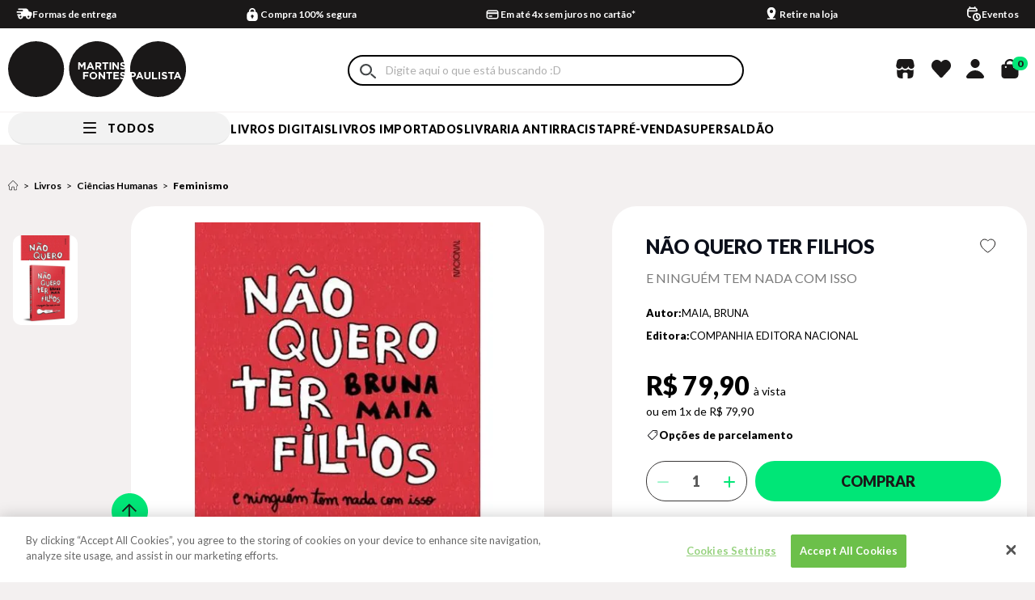

--- FILE ---
content_type: text/html; charset=utf-8
request_url: https://www.martinsfontespaulista.com.br/nao-quero-ter-filhos-1068500/p
body_size: 58398
content:
<!DOCTYPE html >
<html xmlns="http://www.w3.org/1999/xhtml" xmlns:vtex="http://www.vtex.com.br/2009/vtex-common" xmlns:vtex.cmc="http://www.vtex.com.br/2009/vtex-commerce" lang="pt-br">
  <head prefix="og: http://ogp.me/ns# fb: http://ogp.me/ns/fb# product: http://ogp.me/ns/product#"><meta name="language" content="pt-BR" />
<meta name="country" content="BRA" />
<meta name="currency" content="R$" />
<meta http-equiv="Content-Type" content="text/html;charset=utf-8" />
<meta name="description" content="“Atenção, mulheres que não querem ter filhos. Me contem suas experiências.” Quando a autora Bruna Maia lançou essa questão em suas redes sociais, não " />
<meta name="Abstract" content="NÃO QUERO TER FILHOS" />
<meta name="author" content="martinsfontespaulista" />
<meta name="copyright" content="martinsfontespaulista" />
<meta name="vtex-version" content="1.0.0.0" />
<meta http-equiv="pragma" content="no-cache" />
<!-- START: Rich Snippets Not --><meta name="google-site-verification" content="qWVYyUtI0d61__u2S_ukYks6MA757x8GbSgPVfzBKpk" /><meta name="google-site-verification" content="M_mDETgk6_YrGYadwaNLLbg7vowysO7a_r2EtXFmMC8" /><meta name="viewport" content="width=device-width, initial-scale=1.0" /><meta name="format-detection" content="telephone=no" /><meta property="og:type" content="product" /><!-- END: Rich Snippets--><meta name="controller" content="Product" /><!-- INICIO - Subtemplate Metatags --><meta name="google-site-verification" content="qWVYyUtI0d61__u2S_ukYks6MA757x8GbSgPVfzBKpk" /><meta name="google-site-verification" content="M_mDETgk6_YrGYadwaNLLbg7vowysO7a_r2EtXFmMC8" /><meta name="viewport" content="width=device-width, initial-scale=1.0" /><meta name="format-detection" content="telephone=no" /><link rel="dns-prefetch" href="//martinsfontespaulista.vteximg.com.br" /><link rel="dns-prefetch" href="//www.google-analytics.com" /><link rel="dns-prefetch" href="//suite.linximpulse.net" /><title>NÃO QUERO TER FILHOS - martinsfontespaulista</title><script type="text/javascript" language="javascript">var jscheckoutUrl = 'https://www.martinsfontespaulista.com.br/checkout/#/cart';var jscheckoutAddUrl = 'https://www.martinsfontespaulista.com.br/checkout/cart/add';var jscheckoutGiftListId = '';var jsnomeSite = 'martinsfontespaulista';var jsnomeLoja = 'martinsfontespaulista';var jssalesChannel = '1';var defaultStoreCurrency = 'R$';var localeInfo = {"CountryCode":"BRA","CultureCode":"pt-BR","CurrencyLocale":{"RegionDisplayName":"Brazil","RegionName":"BR","RegionNativeName":"Brasil","TwoLetterIsoRegionName":"BR","CurrencyEnglishName":"Brazilian Real","CurrencyNativeName":"Real","CurrencySymbol":"R$","ISOCurrencySymbol":"BRL","Locale":1046,"Format":{"CurrencyDecimalDigits":2,"CurrencyDecimalSeparator":",","CurrencyGroupSeparator":".","CurrencyGroupSize":3,"StartsWithCurrencySymbol":true},"FlagUrl":"http://www.geonames.org/flags/x/br.gif"}};</script> 
<script type="text/javascript" language="javascript">vtxctx = {"skus":"1068500","searchTerm":"","categoryId":"20573","categoryName":"Feminismo","departmentyId":"1","departmentName":"Livros","isOrder":"0","isCheck":"0","isCart":"0","actionType":"","actionValue":"","login":null,"url":"www.martinsfontespaulista.com.br","transurl":"www.martinsfontespaulista.com.br"};</script> 
<script language="javascript" src="https://io.vtex.com.br/front-libs/jquery/1.8.3/jquery-1.8.3.min.js?v=1.0.0.0"   type="text/javascript"></script>
<script language="javascript" src="https://martinsfontespaulista.vteximg.com.br/scripts/swfobject.js?v=1.0.0.0"   type="text/javascript"></script>
<script language="javascript" src="https://martinsfontespaulista.vteximg.com.br/scripts/vtex.ajax.wait.js?v=1.0.0.0"   type="text/javascript"></script>
<script language="javascript" src="https://martinsfontespaulista.vteximg.com.br/scripts/vtex.common.js?v=1.0.0.0"   type="text/javascript"></script>
<script language="javascript" src="https://vtex.vtexassets.com/_v/public/assets/v1/npm/@vtex/render-extension-loader@0.1.6/lib/render-extension-loader.js?v=1.0.0.0"   type="text/javascript"></script>
<script language="javascript" src="https://io.vtex.com.br/rc/rc.js?v=1.0.0.0"   type="text/javascript"></script>
<script language="javascript" src="https://activity-flow.vtex.com/af/af.js?v=1.0.0.0"   type="text/javascript"></script>
<script language="javascript" src="https://martinsfontespaulista.vteximg.com.br/scripts/vtex.tagmanager.helper.js?v=1.0.0.0"   type="text/javascript"></script>
<script language="javascript" src="https://io.vtex.com.br/portal-ui/v1.21.0/scripts/vtex-events-all.min.js?v=1.0.0.0"   type="text/javascript"></script>
<script language="javascript" src="https://io.vtex.com.br/portal-ui/v1.21.0/scripts/vtex-analytics.js?v=1.0.0.0"   type="text/javascript"></script>
<script language="javascript" src="https://io.vtex.com.br/front-libs/front-i18n/0.7.2/vtex-i18n.min.js?v=1.0.0.0"   type="text/javascript"></script>
<script language="javascript" src="https://io.vtex.com.br/front-libs/front-utils/3.0.8/underscore-extensions.js?v=1.0.0.0"   type="text/javascript"></script>
<script language="javascript" src="https://martinsfontespaulista.vteximg.com.br/scripts/currency-format.min.js?v=1.0.0.0"   type="text/javascript"></script>
<script language="javascript" src="https://io.vtex.com.br/front-libs/dustjs-linkedin/2.3.5/dust-core-2.3.5.min.js?v=1.0.0.0"   type="text/javascript"></script>
<script language="javascript" src="https://io.vtex.com.br/portal-plugins/2.9.13/js/catalog-sdk.min.js?v=1.0.0.0"   type="text/javascript"></script>
<script language="javascript" src="https://io.vtex.com.br/vtex.js/v2.13.1/vtex.min.js?v=1.0.0.0"   type="text/javascript"></script>
<script language="javascript" src="https://io.vtex.com.br/vtex-id-ui/3.28.0/vtexid-jquery.min.js?v=1.0.0.0"   type="text/javascript"></script>
<script language="javascript" src="https://martinsfontespaulista.vteximg.com.br/scripts/jquery.jqzoom-core.js?v=1.0.0.0"   type="text/javascript"></script>
<script language="javascript" src="https://io.vtex.com.br/portal-plugins/2.9.13/js/portal-sku-selector-with-template-v2.min.js?v=1.0.0.0"   type="text/javascript"></script>
<script language="javascript" src="https://io.vtex.com.br/portal-plugins/2.9.13/js/portal-price-with-template2.min.js?v=1.0.0.0"   type="text/javascript"></script>
<script language="javascript" src="https://io.vtex.com.br/portal-plugins/2.9.13/js/portal-buy-button-v2.1.min.js?v=1.0.0.0"   type="text/javascript"></script>
<script language="javascript" src="https://io.vtex.com.br/portal-plugins/2.9.13/js/portal-notify-me-with-template.min.js?v=1.0.0.0"   type="text/javascript"></script>
<script language="javascript" src="https://martinsfontespaulista.vteximg.com.br/scripts/jquery.maskedinput-1.2.2.js?v=1.0.0.0"   type="text/javascript"></script>
<script language="javascript" src="https://io.vtex.com.br/portal-plugins/2.9.13/js/portal-template-as-modal.min.js?v=1.0.0.0"   type="text/javascript"></script>
<link rel="stylesheet" href="https://fonts.googleapis.com/css?family=Lato:300,400,700,900;display=swap" /><link rel="stylesheet" href="https://fonts.googleapis.com/css?family=Montserrat:300,400,500,700,800,900;display=swap" /><link rel="stylesheet" href="https://fonts.googleapis.com/css?family=Raleway:400,700;display=swap" /><link rel="stylesheet" type="text/css" href="/arquivos/0-mtf-web-style.css?v=1401" /><script async="true" defer="true" src="https://suite.linximpulse.net/impulse/impulse.js" data-apikey="livrariamartinsfontes"></script><meta property="og:url" content="https://www.martinsfontespaulista.com.br/" /><meta property="og:title" content="Livraria Martins Fontes Paulista: A leitura contagia" /><meta property="og:description" content="A maior livraria brasileira, o melhor acervo de livros. Compra 100% segura, rápida, com o menor prazo de entrega. Confira nossas promoções!" /><meta property="og:image" content="https://martinsfontespaulista.vteximg.com.br/arquivos/emails-martinsfontes-logo.png?v=637266396539000000" /><meta name="twitter:card" content="summary" /><meta name="twitter:site" content="@MF_Paulista" /><meta name="twitter:creator" content="@MF_Paulista" /><!-- FIM - Subtemplate Metatags --><!-- START - Style e Subtemplate Styles --><meta name="theme-color" content="#000000" /><meta property="og:image" content="https://martinsfontespaulista.vteximg.com.br/arquivos/social-card-img.jpg?v=637983253768970000" /><meta name="msapplication-TileColor" content="#000000" /><meta name="msapplication-TileImage" content="/arquivos/ms-icon-144x144.png?v=638034952060130000" /><link rel="shortcut icon" href="/arquivos/martinsfontespaulista-favicon.ico?v=637115214655500000" type="image/x-icon" /><link rel="icon" href="/arquivos/martinsfontespaulista-favicon.ico?v=637115214655500000" type="image/x-icon" /><link rel="icon" type="image/png" sizes="192x192" href="/arquivos/android-icon-192x192.png?v=638034952038870000" /><link rel="icon" type="image/png" sizes="32x32" href="/arquivos/favicon-32x32.png?v=638034952056230000" /><link rel="icon" type="image/png" sizes="96x96" href="/arquivos/favicon-96x96.png?v=638034952057470000" /><link rel="icon" type="image/png" sizes="16x16" href="/arquivos/favicon-16x16.png?v=638034952054800000" /><link rel="apple-touch-icon" sizes="57x57" href="/arquivos/apple-icon-57x57.png?v=638034952041670000" /><link rel="apple-touch-icon" sizes="60x60" href="/arquivos/apple-icon-60x60.png?v=638034952043100000" /><link rel="apple-touch-icon" sizes="72x72" href="/arquivos/apple-icon-72x72.png?v=638034952044330000" /><link rel="apple-touch-icon" sizes="76x76" href="/arquivos/apple-icon-76x76.png?v=638034952045730000" /><link rel="apple-touch-icon" sizes="114x114" href="/arquivos/apple-icon-114x114.png?v=638034952047000000" /><link rel="apple-touch-icon" sizes="120x120" href="/arquivos/apple-icon-120x120.png?v=638034952048400000" /><link rel="apple-touch-icon" sizes="144x144" href="/arquivos/apple-icon-144x144.png?v=638034952049670000" /><link rel="apple-touch-icon" sizes="152x152" href="/arquivos/apple-icon-152x152.png?v=638034952051070000" /><link rel="apple-touch-icon" sizes="180x180" href="/arquivos/apple-icon-180x180.png?v=638034952052300000" /><link rel="preconnect" href="https://fonts.googleapis.com" /><link rel="preconnect" href="https://fonts.gstatic.com" crossorigin="true" /><!-- END - Subtemplate Styles --><!-- HTML5 shim and Respond.js for IE8 support of HTML5 elements and media queries --><!-- WARNING: Respond.js doesn't work if you view the page via file:// --><!--[if lt IE 9]>
      <script src="https://oss.maxcdn.com/html5shiv/3.7.2/html5shiv.min.js"></script>
      <script src="https://oss.maxcdn.com/respond/1.4.2/respond.min.js"></script>
    <![endif]--><div itemscope="itemscope" itemtype="http://schema.org/Product">
<meta itemprop="name" content="NÃO QUERO TER FILHOS" /><meta itemprop="description" content="“Atenção, mulheres que não querem ter filhos. Me contem suas experiências.” Quando a autora Bruna Maia lançou essa questão em suas redes sociais, não esperava receber tantas respostas. Foram mais de 2300 depoimentos (incluindo pessoas trans e não-binárias). Desse total, vinte pessoas foram escolhidas para narrar suas histórias em detalhes. Algumas têm medo da gestação, de ver a barriga crescendo. Outras cansaram de cuidar. Várias querem focar na carreira ou ter tempo para se divertir. Os motivos por trás da escolha de não ter filhos são vários, e, nesse misto de reflexão teórica, reportagem e ensaio confessional, a autora discorre sobre eles em tom ora humorístico, ora dramático. Em uma jornada intelectual e emocional ilustrada com seu reconhecido traço, Bruna Maia questiona pressupostos religiosos, sociais, biológicos e culturais da história ocidental, mirando na universalização dos direitos reprodutivos." /><meta itemprop="url" content="https://www.martinsfontespaulista.com.br/nao-quero-ter-filhos-1068500/p" /><meta itemprop="productID" content="1068500" /><div itemscope="itemscope" itemprop="brand" itemtype="http://schema.org/brand"><meta itemprop="name" content="COMPANHIA EDITORA NACIONAL" /></div><meta itemprop="image" content="https://martinsfontespaulista.vteximg.com.br/arquivos/ids/1580005-292-292/1068500.jpg?v=638304013945530000" /><meta itemprop="gtin13" content="9786558811749" /><meta itemprop="sku" content="1068500" /><div itemprop="height" itemscope="itemscope" itemtype="http://schema.org/QuantitativeValue"><meta itemprop="value" content="21,0000" /><meta itemprop="unitCode" content="CMT" /></div><div itemprop="width" itemscope="itemscope" itemtype="http://schema.org/QuantitativeValue"><meta itemprop="value" content="14,0000" /><meta itemprop="unitCode" content="CMT" /></div><div itemprop="depth" itemscope="itemscope" itemtype="http://schema.org/QuantitativeValue"><meta itemprop="value" content="1,5000" /><meta itemprop="unitCode" content="CMT" /></div><div itemprop="weight" itemscope="itemscope" itemtype="http://schema.org/QuantitativeValue"><meta itemprop="value" content="330,0000" /><meta itemprop="unitCode" content="GRM" /></div><div itemtype="http://schema.org/Offer" itemscope="itemscope" itemprop="offers"><link itemprop="availability" href="http://schema.org/InStock" /><meta content="BRL" itemprop="priceCurrency" /><meta itemprop="price" content="79.90" /></div><div itemprop="additionalProperty" itemscope itemtype="http://schema.org/PropertyValue"><meta itemprop="name" content="sellers" /><meta itemprop="value" content="Livraria Martins Fontes Paulista" /></div> </div>
<meta name="twitter:card" content="product" />
<meta name="twitter:site" content="@MF_Paulista" /><meta name="twitter:creator" content="@MF_Paulista" /><meta name="twitter:title" content="NÃO QUERO TER FILHOS" /><meta name="twitter:label1" content="Category" /><meta name="twitter:data1" content="Feminismo" /><meta name="twitter:label2" content="Price" /><meta name="twitter:data2" content="79.90" /><meta name="twitter:domain" content="martinsfontespaulista.com.br" /><meta name="twitter:image" content="https://martinsfontespaulista.vteximg.com.br/arquivos/ids/1580005-292-292/1068500.jpg?v=638304013945530000" /><meta property="og:type" content="og:product" />
<meta property="og:title" content="NÃO QUERO TER FILHOS" /><meta property="og:image" content="https://martinsfontespaulista.vteximg.com.br/arquivos/ids/1580005-292-292/1068500.jpg?v=638304013945530000" /><meta property="og:description" content="“Atenção, mulheres que não querem ter filhos. Me contem suas experiências.” Quando a autora Bruna Maia lançou essa questão em suas redes sociais, não esperava receber tantas respostas. Foram mais de 2300 depoimentos (incluindo pessoas trans e não-binárias). Desse total, vinte pessoas foram escolhidas para narrar suas histórias em detalhes. Algumas têm medo da gestação, de ver a barriga crescendo. Outras cansaram de cuidar. Várias querem focar na carreira ou ter tempo para se divertir. Os motivos por trás da escolha de não ter filhos são vários, e, nesse misto de reflexão teórica, reportagem e ensaio confessional, a autora discorre sobre eles em tom ora humorístico, ora dramático. Em uma jornada intelectual e emocional ilustrada com seu reconhecido traço, Bruna Maia questiona pressupostos religiosos, sociais, biológicos e culturais da história ocidental, mirando na universalização dos direitos reprodutivos." /><meta property="og:url" content="https://www.martinsfontespaulista.com.br/nao-quero-ter-filhos-1068500/p" /><meta property="product:plural_title" content="NÃO QUERO TER FILHOS" /><meta property="product:price:amount" content="79.90" /><meta property="product:price:currency" content="BRL" /><script language="javascript">var ___scriptPathTransac = '';</script><script language="javascript">var ___scriptPath = '';</script>
<!-- Start - WebAnalyticsViewPart -->
<script> var defaultUtmFromFolder = '';</script>
<!-- CommerceContext.Current.VirtualFolder.Name: @Produto@ -->

<script>
vtex.events.addData({"pageCategory":"Product","pageDepartment":"Livros","pageUrl":"http://www.martinsfontespaulista.com.br/nao-quero-ter-filhos-1068500/p","pageTitle":"NÃO QUERO TER FILHOS - martinsfontespaulista","skuStockOutFromShelf":[],"skuStockOutFromProductDetail":[],"shelfProductIds":[],"accountName":"martinsfontespaulista","pageFacets":[],"productId":"1068500","productReferenceId":"1068500","productEans":["9786558811749"],"skuStocks":{"1068500":99999},"productName":"NÃO QUERO TER FILHOS","productBrandId":7568,"productBrandName":"COMPANHIA EDITORA NACIONAL","productDepartmentId":1,"productDepartmentName":"Livros","productCategoryId":20573,"productCategoryName":"Feminismo","productListPriceFrom":"79.9","productListPriceTo":"79.9","productPriceFrom":"79.9","productPriceTo":"79.9","sellerId":"1","sellerIds":"1"});
</script>

<script>
(function(w,d,s,l,i){w[l]=w[l]||[];w[l].push({'gtm.start':
                            new Date().getTime(),event:'gtm.js'});var f=d.getElementsByTagName(s)[0],
                            j=d.createElement(s),dl=l!='dataLayer'?'&l='+l:'';j.async=true;j.src=
                            '//www.googletagmanager.com/gtm.js?id='+i+dl;f.parentNode.insertBefore(j,f);
                            })(window,document,'script','dataLayer','GTM-PRBN3KN');
</script>

<script>
var helper = new vtexTagManagerHelper('productView'); helper.init();
</script>

<!-- End - WebAnalyticsViewPart -->
<link rel="canonical" href="https://www.martinsfontespaulista.com.br/nao-quero-ter-filhos-1068500/p" /><script>var skuJson_0 = {"productId":1068500,"name":"NÃO QUERO TER FILHOS","salesChannel":"1","available":true,"displayMode":"especificacao","dimensions":[],"dimensionsInputType":{},"dimensionsMap":{},"skus":[{"sku":1068500,"skuname":"NÃO QUERO TER FILHOS","dimensions":{},"available":true,"availablequantity":99999,"cacheVersionUsedToCallCheckout":"_","listPriceFormated":"R$ 0,00","fullSellingPrice":"R$ 79,90","listPrice":0,"taxFormated":"R$ 0,00","taxAsInt":0,"bestPriceFormated":"R$ 79,90","bestPrice":7990,"spotPrice":7990,"priceToken":"eyJhbGciOiJFUzI1NiIsImtpZCI6IjMzNTJmYjFlLTg0MjAtNDc2NS1iYTk4LWJmY2U0N2VhNzc3MiIsInR5cCI6IkpXVCJ9.[base64].jqUCHvEFqoqTs3d6Ewd_JGxc51VxTXaEd0EhRVlgqrwq_dBGyu6szdvbbnERvDjeDM0tEjbyqFwHGKbqvFZLRw","installments":1,"installmentsValue":7990,"installmentsInsterestRate":0,"image":"https://martinsfontespaulista.vteximg.com.br/arquivos/ids/1580005-292-292/1068500.jpg?v=638304013945530000","sellerId":"1","seller":"Livraria Martins Fontes Paulista","measures":{"cubicweight":0.0000,"height":21.0000,"length":1.5000,"weight":330.0000,"width":14.0000},"unitMultiplier":1.0000,"rewardValue":0}]};CATALOG_SDK.setProductWithVariationsCache(skuJson_0.productId, skuJson_0); var skuJson = skuJson_0;</script></head>
  <body class="product"><div class="ajax-content-loader" rel="/no-cache/callcenter/disclaimer"></div><!-- INICIO - Subtemplate Header --><header class="header"><!-- START: Welcome --><div class="header-welcome hidden"><script>
                                    $(document).ready(function () {
                                        vtexid.setScope('09ab1c69-5f0a-41c8-aaba-809124cd34db');
                                        vtexid.setScopeName('martinsfontespaulista');
                                        $('body').on('click', '#login', function () {
                                            vtexid.start(
                                                    {
                                                        returnUrl: '/nao-quero-ter-filhos-1068500/p',
                                                        userEmail: '',
                                                        locale: 'pt-BR',
                                                        forceReload: false
                                                    });
                                        });
                                    });
                                   </script><div class="ajax-content-loader" rel="/no-cache/user/welcome"></div></div><!-- END: Welcome --><!-- START: Topbar --><div class="header__topbar"><div class="av-container"><div class="av-row"><div class="av-col-xs-24"><!-- START: Rates And Benefits --><div class="rates-and-benefits">
  <div class="benefits__bar--wrapper">
    <a href="/institucional/formas-de-entrega?&amp;utmi_p=_nao-quero-ter-filhos-1068500_p&amp;utmi_pc=Html&amp;utmi_cp=Barra+de+Beneficios" class="benefits__bar-anchor">
      <p class="benefits__bar--item benefits__bar--item-shipping">
        <span class="benefits__bar--text">
                Formas de entrega 
            </span>
      </p>
    </a>
    <p class="benefits__bar--item benefits__bar--item-payment">
      <span class="benefits__bar--text">
        Compra 100% segura
      </span>
    </p>
    <a href="/institucional/pagamento?&amp;utmi_p=_nao-quero-ter-filhos-1068500_p&amp;utmi_pc=Html&amp;utmi_cp=Barra+de+Beneficios" class="benefits__bar-anchor">
      <p class="benefits__bar--item benefits__bar--item-mounting">
        <span class="benefits__bar--text">
              Em até 4x sem juros no cartão*
            </span>
      </p>
    </a>
    <a href=" //conteudo.martinsfontespaulista.com.br/retira?&amp;utmi_p=_nao-quero-ter-filhos-1068500_p&amp;utmi_pc=Html&amp;utmi_cp=Barra+de+Beneficios" class="benefits__bar-anchor">
      <p class="benefits__bar--item benefits__bar--item-calendar">
        <span class="benefits__bar--text">
              Retire na loja 
            </span>
      </p>
    </a>
    <a href="https://conteudo.martinsfontespaulista.com.br/eventos?&amp;utmi_p=_nao-quero-ter-filhos-1068500_p&amp;utmi_pc=Html&amp;utmi_cp=Barra+de+Beneficios" class="benefits__bar-anchor">
      <p class="benefits__bar--item benefits__bar--item-events">
        <span class="benefits__bar--text">
              Eventos
            </span>
      </p>
    </a>
  </div>
</div><!-- END: Rates And Benefits --></div></div></div></div><!-- END: Topbar --><!-- START: Header Content --><div class="header__content"><div class="av-container"><div class="av-row"><div class="av-col-xs-24 av-col-md-14 av-col-md-offset-10 av-col-static"><!-- START: Hamburger Menu --><div class="menu-bar"><a href="#" class="menu-bar__link"><span class="menu-bar__span"></span></a></div><!-- END: Hamburger Menu --><!-- START: Logo --><div class="header__logo"><a href="/" class="logo__link">
  <svg xmlns="http://www.w3.org/2000/svg" viewBox="0 0 213.739 67.11">
    <defs />
    <g fill="#1a1818">
      <path d="M33.693 0A33.461 33.461 0 000 33.417 33.878 33.878 0 0033.693 67.11a33.555 33.555 0 000-67.11zM102.424 38.606a2.611 2.611 0 00-2.62 2.719v.025a2.653 2.653 0 002.645 2.745 2.612 2.612 0 002.62-2.72v-.025a2.652 2.652 0 00-2.645-2.744zm-4.73-8.255h2.32l-1.16-2.832zm39.03-2.744v.025c0 .573.375.761 1.883 1.147a6.974 6.974 0 011.458.531q-.111-.91-.27-1.805a3.792 3.792 0 00-1.948-.659c-.737-.001-1.123.336-1.123.761zm-.146 11.71v.025c0 .574.375.761 1.884 1.148a8.6 8.6 0 011.044.339q.166-.751.3-1.516a3.943 3.943 0 00-2.1-.757c-.742-.001-1.129.336-1.129.761zm1.593-5.187a5.557 5.557 0 01-3.7-1.4l1.135-1.359a4.007 4.007 0 002.607 1.06c.786 0 1.26-.312 1.26-.823v-.025c0-.487-.3-.736-1.759-1.111-1.759-.449-2.894-.935-2.894-2.669v-.025c0-1.584 1.272-2.632 3.056-2.632a5.428 5.428 0 011.469.2 33.575 33.575 0 00-66.127 8.069 33.878 33.878 0 0033.693 33.693 33.276 33.276 0 0031.073-21.272 5.554 5.554 0 01-3.659-1.395l1.135-1.359a4.006 4.006 0 002.607 1.06 2.23 2.23 0 00.551-.064q.22-.67.413-1.352a4.674 4.674 0 00-1.463-.543c-1.759-.449-2.894-.935-2.894-2.669v-.025c0-1.584 1.272-2.632 3.056-2.632a5.166 5.166 0 012.359.545 34.474 34.474 0 00.238-3.874 3.721 3.721 0 01-2.157.602zm-16.287-8.855h1.921v8.732h-1.921zm-33.368 6.76l-2.432-3.692v5.663h-1.883v-8.731h2.071l2.295 3.692 2.3-3.692h2.071v8.732h-1.914v-5.7l-2.458 3.73zm8.21 6.7h-4.728v1.858h4.166v1.742h-4.166v3.38h-1.921v-8.731h6.647zm-.517-4.725h-1.958l3.742-8.794h1.771l3.742 8.794h-2.009l-.8-1.959h-3.692zm10.867 7.344a4.642 4.642 0 01-9.28.025v-.025a4.642 4.642 0 019.28-.025zm-.342-10.138v2.794h-1.921v-8.735h3.992c2.058 0 3.293 1.085 3.293 2.881v.025a2.712 2.712 0 01-1.871 2.707l2.133 3.119h-2.246l-1.871-2.794zm9.769 14.5h-1.634l-4.228-5.551v5.55h-1.9v-8.731h1.771l4.091 5.376v-5.376h1.9zm1.218-11.71H115.8v-6.961h-2.657v-1.77h7.235v1.77h-2.654zm7.462 4.75h-2.659v6.96h-1.92v-6.961h-2.657v-1.771h7.235zm.269-13.481h1.772l4.091 5.376v-5.376h1.9v8.732h-1.634l-4.229-5.551v5.551h-1.9zm7.811 20.442h-6.648v-8.733h6.586v1.709h-4.677v1.771h4.117v1.711h-4.117v1.834h4.74zm-23.112-17.462c0-.823-.574-1.247-1.51-1.247h-1.907v2.507h1.945c.936 0 1.472-.5 1.472-1.235zM156.952 42.061h2.32l-1.16-2.832zm45.5 0h2.32l-1.161-2.832zM180.32 0a33.388 33.388 0 00-33.5 36.984h3.422c2.083 0 3.343 1.235 3.343 3.019v.025c0 2.021-1.572 3.069-3.53 3.069h-1.46v1.578a33.919 33.919 0 0031.723 22.432 33.555 33.555 0 000-67.11zm-19.561 45.715l-.8-1.959h-3.692l-.8 1.959h-1.958l3.742-8.794h1.772l3.742 8.794zm10.575-3.805c0 2.645-1.485 3.942-3.829 3.942s-3.78-1.309-3.78-3.879v-4.99h1.922v4.94c0 1.422.711 2.158 1.884 2.158s1.883-.711 1.883-2.1v-5h1.921zm7.98 3.805h-6.275v-8.731h1.92v6.985h4.354zm3.452 0h-1.921v-8.731h1.921zm8.494-2.582c0 1.734-1.322 2.707-3.206 2.707a5.556 5.556 0 01-3.7-1.4l1.135-1.359a4.005 4.005 0 002.607 1.06c.786 0 1.26-.312 1.26-.823v-.025c0-.487-.3-.736-1.758-1.111-1.759-.449-2.894-.935-2.894-2.669v-.025c0-1.584 1.272-2.632 3.056-2.632a5.056 5.056 0 013.243 1.111l-1 1.447a4.1 4.1 0 00-2.27-.861c-.736 0-1.123.337-1.123.761v.025c0 .574.375.761 1.883 1.148 1.772.462 2.77 1.1 2.77 2.62zm5.623 2.582h-1.924v-6.96h-2.657v-1.771h7.235v1.771h-2.657zm8.579-1.959h-3.693l-.8 1.959h-1.958l3.742-8.794h1.772l3.742 8.794h-2.008zm-53.82-3.692v-.026c0-.86-.6-1.322-1.559-1.322h-1.485v2.67h1.522a1.352 1.352 0 001.521-1.321z" />
    </g>
  </svg>
</a></div><!-- END: Logo --><!-- START: Search --><div class="header__search"><form action="#" method="post" class="search__form"><input type="search" class="search__input" placeholder="Busque por: título do livro, autor, ISBN..." /><button type="submit" class="search__submit">Buscar</button></form><div class="search__target"></div></div><!-- END: Search --><div class="header__stores"><a href="#" class="header__stores-icon"></a><div class="topbar__store-list"><div class="container__our-bookstores"><h5 class="title__our-bookstores">Nossas Livrarias</h5></div><a href="/institucional/nossas-lojas" class="topbar__stores-link">Veja onde estão <br /> nossas livrarias</a></div></div><div class="header__wishlist"><a href="/account/favoritos" class="header__wishlist-icon"></a></div><div class="header__account"><a href="#" class="header__account-icon"></a><div class="topbar__account-list"><a href="/account" class="topbar__account-link my-account">Minha conta</a><a href="/account#/orders" class="topbar__account-link login-link">Meus pedidos</a><a href="#" class="topbar__account-link topbar__account-link--underline topbar__account-link--signin hidden">Entrar</a><a href="/no-cache/user/logout" class="topbar__account-link topbar__account-link--underline topbar__account-link--signout hidden">Sair</a></div></div><!-- START: Header Minicart --><div class="header__minicart"><div class="minicart-icon__my-account-icon"><a href="#" class="header__minicart-icon"><span class="header__minicart-total">0</span></a><a href="#" class="header__my-account-icon-mobile" id="mobileAccountTrigger"></a><div class="mobile-account-modal" id="mobileAccountModal"><div class="mobile-account-modal__content"><div class="mobile-account-modal__header"><button class="mobile-account-modal__close" id="mobileAccountClose">x</button></div><div class="mobile-account-modal__body"><a href="/account" class="topbar__account-link my-account">Minha conta</a><a href="/account#/orders" class="topbar__account-link login-link">Meus pedidos</a><a href="#" class="topbar__account-link topbar__account-link--underline topbar__account-link--signin hidden">Entrar</a><a href="/no-cache/user/logout" class="topbar__account-link topbar__account-link--underline topbar__account-link--signout hidden">Sair</a></div></div></div></div><!-- START: Minicart --><div class="minicart"><!-- START: Minicart Header --><div class="minicart-header"><p class="minicart-header__title">Minha sacola</p><div class="minicart-header__close"><a href="#" class="minicart-header__close-link"><span class="minicart-header__close-bar"></span></a></div></div><!-- END: Minicart Header --><!-- START: Minicart Products --><ul class="minicart-products" style="padding-left: 0;"></ul><!-- END: Minicart Products --><!-- START: Minicart Footer --><div class="minicart-footer"><div class="minicart-resume"><div class="minicart-resume__wrap"><div class="minicart-resume-inputs"><div class="minicart-resume__cep"><p class="frete-title">Calcule seu frete</p><div class="minicart-resume__cep-entrada"><input class="minicart-resume__cep-entrada__campo" type="text" placeholder="Inserir seu CEP" maxlength="9" /><button class="minicart-resume__cep-entrada-btn">
                            CALCULAR
                          </button></div></div></div><div class="minicart-resume-infos"><div class="minicart-resume__subprice"><p>Total:</p><p class="minicart-resume__total-price-target">
                          R$ <span> 00,00</span></p></div><div class="minicart-resume__total-price"><p>Subtotal:</p><p><span>R$ 00,00</span></p></div></div><div class="minicart-resume__free-shipping"><span class="free-shipping-bar"></span><p class="minicart-resume__free-shipping-text"><i class="sprite icon-minicart-resume__free"></i><span>Compre <strong>R$ 179,90</strong> e pague <strong>R$ 4,99</strong>
                          pelo frete</span></p></div><div class="content-buttom-minicart"><div class="minicart-resume__checkout"><a href="/checkout" class="minicart-checkout button button--medium button--black">FINALIZAR COMPRA</a></div><div class="minicart-resume__continua-comprando"><a class="minicart-checkout button button--medium button--black">CONTINUAR COMPRANDO</a></div></div></div></div></div><!-- END: Minicart Footer --></div><!-- END: Minicart --></div><!-- END: Header Minicart --></div></div></div></div><!-- END: Header Content --><!-- START: Menu --><nav class="header__menu"><div class="av-container"><div class="av-row"><div class="av-col-xs-24 av-col-static"><!-- START: Responsive --><div class="header__responsive"><!-- START: Responsive - Menu header --><div class="menu__header"><p class="menu__header-title">Todos</p></div><div class="menu__header__mobile"><p class="menu__header-title__mobile">Menu</p></div><!-- START: Responsive - Account --><div class="menu__account"><a href="/account" class="menu__account-link my-account"></a><a href="/account#/orders" class="menu__account-link my-orders">Meus pedidos</a><a href="/account/favoritos" class="menu__account-link wishlist">Lista de desejos</a><a href="/institucional/nossas-lojas" class="menu__account-link nossas-livrarias">Nossas Livrarias</a></div><!-- END: Responsive - Account --><!-- END: Responsive - Menu header --><ul class="menu__list"><li class="menu__item livros-digitais"><i class="menu__item--icon sprite icon-menu-livros-digitais"></i><a href="https://livrosdigitais.martinsfontespaulista.com.br/library" target="_blank" class="menu__link " data-name="livros-digitais">Livros Digitais</a></li><li class="menu__item lancamentos"><i class="menu__item--icon sprite icon-menu-lancamentos"></i><!--<a href="/lancamentos" class="menu__link " data-name="lancamentos">Lançamentos</a>--><a href="/livros-importados" class="menu__link " data-name="lancamentos" style="color:#000">Livros Importados</a></li><li class="menu__item mais-vendidos"><i class="menu__item--icon sprite icon-menu-promocoes"></i><a href="https://conteudo.martinsfontespaulista.com.br/antirracista" class="menu__link " data-name="mais-vendidos">LIVRARIA ANTIRRACISTA</a></li><li class="menu__item pre-venda"><i class="menu__item--icon sprite icon-menu-pre-venda"></i><a href="/busca/?fq=specificationFilter_82:Sim" class="menu__link " data-name="pre-venda">Pré-venda</a></li><li class="menu__item super-saldao"><i class="menu__item--icon sprite icon-menu-super-saldao"></i><a href="/saldao" class="menu__link " data-name="super-saldao">SUPERSALDÃO</a></li><li class="menu__item livros"><i class="menu__item--icon sprite icon-menu-all"></i><div class="menu__submenu-container"><div class="menu__submenu"><div class="header-main-menu-drop-block header-main-menu-drop-block--split"><div class="header-main-menu-drop-list" rel="livros" data-name="livros"></div></div></div></div></li></ul></div><!-- END: Responsive --></div></div></div></nav><!-- END: Menu --></header><!-- FIM - Subtemplate Header --><!-- INICIO - Miolo da página --><main class="main" id="main"><!-- START: Breadcrumb --><section class="breadcrumb"><div class="av-container"><div class="av-row"><div class="av-col-xs-24"><div class="bread-crumb" itemscope itemtype="http://schema.org/BreadcrumbList" >
<ul>
<li itemprop="itemListElement" itemscope itemtype="http://schema.org/ListItem" ><a href="https://www.martinsfontespaulista.com.br/" itemprop="item"><span itemprop="name">martinsfontespaulista</span></a><meta itemprop="position" content="1" /></li>
<li   itemprop="itemListElement" itemscope itemtype="http://schema.org/ListItem"><a href="https://www.martinsfontespaulista.com.br/livros" itemprop="item"><span itemprop="name">Livros</span></a><meta itemprop="position" content="2" /></li><li   itemprop="itemListElement" itemscope itemtype="http://schema.org/ListItem"><a href="https://www.martinsfontespaulista.com.br/livros/ciencias-humanas" itemprop="item"><span itemprop="name">Ciências Humanas</span></a><meta itemprop="position" content="3" /></li><li class="last"  itemprop="itemListElement" itemscope itemtype="http://schema.org/ListItem"><a href="https://www.martinsfontespaulista.com.br/livros/ciencias-humanas/feminismo" itemprop="item"><span itemprop="name">Feminismo</span></a><meta itemprop="position" content="4" /></li></ul>
</div>
</div></div></div></section><!-- END: Breadcrumb --><!-- START: Product Info --><section class="product-info"><div class="av-container"><div class="av-row"><!-- START: Product Images --><div class="av-col-xs-24 av-col-md-13"><div class="product-link" style="display: none;"></div><div class="product-sku" style="display: none;"><div class="skuReference">1068500</div></div><div class="product-images"><!-- START: REQUEST --><div class="flag-request" style="display:none;"><span>Sob Encomenda</span></div><!-- END: REQUEST --><!-- START: PRE VENDA --><div class="flag-pre-venda" style="display:none;"><span>Pré-venda</span></div><!-- END: PRE VENDA --><div class="apresentacao">
<div id="setaThumbs"></div>
<div id="show">
<div id="include">
<div id="image" productIndex="0">
<a href="https://martinsfontespaulista.vteximg.com.br/arquivos/ids/1580005-1000-1000/1068500.jpg?v=638304013945530000" class="image-zoom"><img productIndex="0" id="image-main" class="sku-rich-image-main" src="https://martinsfontespaulista.vteximg.com.br/arquivos/ids/1580005-292-292/1068500.jpg?v=638304013945530000" alt="1068500.jpg" title="1068500.jpg" /></a>
</div>
</div>
<ul class="thumbs"> <li>
                                                    <a id='botaoZoom' href='javascript:void(0);' title='Zoom' rel='https://martinsfontespaulista.vteximg.com.br/arquivos/ids/1580005-292-292/1068500.jpg?v=638304013945530000' zoom='https://martinsfontespaulista.vteximg.com.br/arquivos/ids/1580005-1000-1000/1068500.jpg?v=638304013945530000'>
                                                        <img src='https://martinsfontespaulista.vteximg.com.br/arquivos/ids/1580005-55-55/1068500.jpg?v=638304013945530000' title='1068500.jpg' alt='1068500.jpg'/>
                                                    </a>
                                                </li> <li>
                                                    <a id='botaoZoom' href='javascript:void(0);' title='Zoom' rel='https://martinsfontespaulista.vteximg.com.br/arquivos/ids/1579967-292-292/1068500_3.jpg?v=638304013942870000' zoom='https://martinsfontespaulista.vteximg.com.br/arquivos/ids/1579967-1000-1000/1068500_3.jpg?v=638304013942870000'>
                                                        <img src='https://martinsfontespaulista.vteximg.com.br/arquivos/ids/1579967-55-55/1068500_3.jpg?v=638304013942870000' title='1068500_3.jpg' alt='1068500_3.jpg'/>
                                                    </a>
                                                </li></ul></div>
</div>
<div class="flag-promotion"></div></div></div><!-- END: Product Images --><div class="av-col-xs-24 av-col-md-10 av-col-md-push-1"><div class="product-informations"><!-- START: Product Name --><div class="product-name"><h1><div class="fn productName  NAO-QUERO-TER-FILHOS ">NÃO QUERO TER FILHOS</div><input id="___rc-p-id"  type="hidden" value="1068500" /><input id="___rc-p-dv-id"  type="hidden" value="79,9" /><input id="___rc-p-sku-ids"  type="hidden" value="1068500" /><input id="___rc-p-kit-ids"  type="hidden" value="" /></h1><!-- START: Favorite --><a href="#" class="product-item__favorite">
                            Favoritar

                            <div class="product-item__favorite-image"></div></a><!-- END: Favorite --></div><!-- END: Product Name --><!-- START: Product Reference --><div class="product-reference">
                          Ref:
                          <div class="productReference 1068500">1068500</div></div><!-- END: Product Reference --><!-- START: Product Sku --><div class="product-sku"><div class="sku-selector-container sku-selector-container-0" /></div><script>$('.sku-selector-container-0').skuSelector(skuJson_0, {forceInputType: 'radio', selectSingleDimensionsOnOpening: 'true'});</script><!-- A viewpart skuRichSelection esta obsoleta. Use a viewpart skuSelection para renderizar no modo de exibicao configurado --><div class="tabela-medidas"><a href="javascript:;" class="tabela-medidas-link">
                              Tabela de medidas
                            </a></div></div><!-- END: Product Sku --><!-- START: Product Buy --><div class="product-buy-content"><div class="product-price"><div class="plugin-preco"><p productIndex="0" class="descricao-preco"><em productIndex="0" class="valor-de" style="display:none">De: <strong productIndex="0" class="skuListPrice">R$ 0,00</strong></em><em productIndex="0" class="valor-por" >Por: <strong productIndex="0" class="skuBestPrice">R$ 79,90</strong></em><em productIndex="0" class="valor-dividido" style="display:none"><span><span>ou <label productIndex="0" class="skuBestInstallmentNumber">1</label>X de</span> <strong><label productIndex="0" class="skuBestInstallmentValue">R$ 79,90</label></strong></span></em><p productIndex="0" class="preco-a-vista" style="display:block">Preço a vista: <strong productIndex="0" class="skuPrice">R$ 79,90</strong></p></p></div><script>$('.plugin-preco').price(1068500);</script><div style="display: none" class="price-installments-container"><div class="other-payment-method-content">
<div class="other-payment-method"><span class="titulo-parcelamento">Opções de Parcelamento:</span><ul class="other-payment-method-ul"><li class="other-payment-method-American Express-à vista #ParcelamentoPreco#">à vista R$ 79,90 <span class="other-payment-method-intereset-no"></span></li></ul><a class="see-other-payment-method-link" href="javascript:void(0)" onclick="window.open('https://www.martinsfontespaulista.com.br/productotherpaymentsystems/1068500','FormaPagamento','width=450,height=500,scrollbars=1')">Outras formas de pagamento</a></div></div></div></div><div class="product-buy"><div class="product-buy-qtd"><span class="product-qtd-less"></span><input type="text" class="product-qtd" name="qtd" value="1" /><span class="product-qtd-more"></span></div><a target="_top" class="buy-button buy-button-ref" href="https://www.martinsfontespaulista.com.br/checkout/cart/add?sku=1068500&qty=1&seller=1&sc=1&price=7990&priceToken=eyJhbGciOiJFUzI1NiIsImtpZCI6IjMzNTJmYjFlLTg0MjAtNDc2NS1iYTk4LWJmY2U0N2VhNzc3MiIsInR5cCI6IkpXVCJ9.[base64].jqUCHvEFqoqTs3d6Ewd_JGxc51VxTXaEd0EhRVlgqrwq_dBGyu6szdvbbnERvDjeDM0tEjbyqFwHGKbqvFZLRw&cv=_&sc=1" style="display:block">Comprar</a><script>$('.buy-button-ref').buyButton(1068500, {salesChannel: 1}, {})</script><p class="unavailable-button" style="display:none">Produto Esgotado</p><input type="hidden" class="buy-button-amount" value="1"><div class="portal-notify-me-ref"></div><script>var notifyMeOptions = {'strings': {"title":"Avise-Me","explanation":"\r\n    Para ser avisado da disponibilidade deste Produto, basta preencher os campos abaixo.\r\n  ","loading":"Carregando...","namePlaceholder":"Digite seu nome...","emailPlaceholder":"Digite seu e-mail...","success":"Cadastrado com sucesso, assim que o produto for disponibilizado você receberá um email avisando.","error":"Não foi possível cadastrar. Tente mais tarde.","emailErrorMessage":"O endereço de e-mail informado é inválido."}};
$('.portal-notify-me-ref').notifyMe(1068500, notifyMeOptions);</script></div></div><!-- END: Product Buy --><!-- START: Product Social Share --><div class="social-share"><div class="social-share__title">Compartilhar:</div><div class="social-share__item"><a href="#facebook" class="social-share__item__facebook" target="_blank"><img src="/arquivos/icone-facebook-pdp.png?v=638497395716730000" alt="Facebook" /></a><a href="#twitter" class="social-share__item__twitter" target="_blank"><img src="/arquivos/icone-twitter-pdp.png?v=638497400832670000" alt="Twitter" /></a><a href="#whatsapp" class="social-share__item__whatsapp" target="_blank"><img src="/arquivos/icone-whatsapp-pdp.png?v=638497395713300000" alt="Whatsapp" /></a><a href="#pinterest" class="social-share__item__pinterest" target="_blank"><img src="/arquivos/icone-pinterest-pdp.png?v=638497395715200000" alt="Pinterest" /></a><a href="#email" class="social-share__item__email" target="_blank"><img src="/arquivos/icon-email-share-n.png?v=638191600419130000" alt="E-mail" /></a></div></div><!-- END: Product Social Share --></div><!-- START: Product Shipping --><div class="product-shipping"><!--msg international shipping--><div class="international-shipping"><h3>Calcule o frete:</h3><span class="icon-shipping"></span><p>Para envios internacionais, simule o frete no carrinho de compras.</p></div><!-- END: msg international shipping --><p id="popupCalculoFreteWrapper" class="frete"><a onclick="ShippingValue();" href="javascript:void(0);" title="Calcule o valor do frete e prazo de entrega para a sua região" class="shipping-value">Calcule o valor do frete e prazo de entrega para a sua região</a></p><div id="calculoFrete" seller="1" produtoCorrente="1068500" skuCorrente="1068500"></div>
</div><!-- END: Product Shipping --></div></div></div></section><!-- END: Product Info --><section class="product-metabooks"><div class="slideMetabooks"><div class="editora"><img src="/arquivos/icon-editora-pdp-n2.png.png?v=638200141622170000" alt="" /><span class="title">Editora</span><span class="text"></span></div><div class="isbn"><img src="/arquivos/icon-isbn-pdp-n2.png.png?v=638200141625130000" alt="" /><span class="title">ISBN</span><span class="text"></span></div><div class="paginas"><img src="/arquivos/icon-paginas-pdp-n2.png.png?v=638200141626570000" alt="" /><span class="title">Páginas</span><span class="text"></span></div><div class="idioma"><img src="/arquivos/icon-idioma-pdp-n2.png.png?v=638200141623900000" alt="" /><span class="title">Idioma</span><span class="text"></span></div><div class="peso"><img src="/arquivos/icon-peso-pdp-n2.png.png?v=638200141627970000" alt="" /><span class="title">Peso</span><span class="text"></span></div><div class="acabamento"><img src="/arquivos/icon-acabamento-pdp-n2.png.png?v=638200141620930000" alt="" /><span class="title">Acabamento</span><span class="text"></span></div></div></section><!-- START: Product Description --><section class="product-details"><div class="av-container"><div class="av-row section-sinopse"><div class="av-col-xs-24 av-col-md-24"><div class="product-details-tabs"><div class="product-details-tab"><h2 class="product-details__title selected" rel="description-content">Sinopse</h2></div></div><div class="product-details-contents"><div class="product-details-content description-content selected"><div class="productDescription">“Atenção, mulheres que não querem ter filhos. Me contem suas experiências.” Quando a autora Bruna Maia lançou essa questão em suas redes sociais, não esperava receber tantas respostas. Foram mais de 2300 depoimentos (incluindo pessoas trans e não-binárias). Desse total, vinte pessoas foram escolhidas para narrar suas histórias em detalhes. Algumas têm medo da gestação, de ver a barriga crescendo. Outras cansaram de cuidar. Várias querem focar na carreira ou ter tempo para se divertir. Os motivos por trás da escolha de não ter filhos são vários, e, nesse misto de reflexão teórica, reportagem e ensaio confessional, a autora discorre sobre eles em tom ora humorístico, ora dramático. Em uma jornada intelectual e emocional ilustrada com seu reconhecido traço, Bruna Maia questiona pressupostos religiosos, sociais, biológicos e culturais da história ocidental, mirando na universalização dos direitos reprodutivos.</div></div></div></div></div><div class="av-row section-author"><div class="av-col-xs-24 av-col-md-24"><div class="product-details-tabs"><div class="product-details-tab"><h2 class="product-details__title selected" rel="description-content">Sobre o Autor</h2></div></div><div class="product-details-contents"><div class="product-details-content description-content selected"><div class="productDescription"></div></div></div></div></div></div><div class="section-video"><div class="av-container"><div class="av-col-xs-24 av-col-md-24"><div class="video-pdp"></div></div></div></div><div class="av-container"><div class="av-row section-ficha"><div class="av-col-xs-24 av-col-md-24"><div class="product-details-tabs"><div class="product-details-tab"><h2 class="product-details__title" rel="specification-content">Ficha Técnica</h2></div></div><div class="product-details-contents"><div class="product-details-content specification-content"><div class="productDescription"><div id="caracteristicas"><h4 class="group Especificacoes">Especificações</h4><table cellspacing="0" class="group Especificacoes"><tr class="even"><th class="name-field ISBN">ISBN</th><td class="value-field ISBN">9786558811749</td></tr><tr ><th class="name-field Subtitulo">Subtítulo</th><td class="value-field Subtitulo">E NINGUÉM TEM NADA COM ISSO</td></tr><tr class="even"><th class="name-field Pre-venda">Pré venda</th><td class="value-field Pre-venda">Não</td></tr><tr ><th class="name-field Biografia-do-autor">Biografia do autor</th><td class="value-field Biografia-do-autor">Bruna Maia é jornalista, escritora, cartunista e artista plástica. Em 2020, publicou o quadrinho Parece que piorou, pela Companhia das Letras. Já em 2022, foi a vez do romance Com todo o meu rancor, da editora Rocco. É autora da página de cartuns @dabrunamaia no Instagram (anteriormente conhecida como @estarmorta). Assina a coluna X de Sexo para o site F5 da Folha de São Paulo.</td></tr><tr class="even"><th class="name-field Peso">Peso</th><td class="value-field Peso">330g</td></tr><tr ><th class="name-field Autor-para-link">Autor para link</th><td class="value-field Autor-para-link">MAIA BRUNA</td></tr><tr class="even"><th class="name-field Livro-disponivel--pronta-entrega">Livro disponível - pronta entrega</th><td class="value-field Livro-disponivel--pronta-entrega">Sim</td></tr><tr ><th class="name-field Dimensoes">Dimensões</th><td class="value-field Dimensoes">1.5 x 14 x 21</td></tr><tr class="even"><th class="name-field Idioma">Idioma</th><td class="value-field Idioma">Português</td></tr><tr ><th class="name-field Tipo-item">Tipo item</th><td class="value-field Tipo-item">Livro Nacional</td></tr><tr class="even"><th class="name-field Numero-de-paginas">Número de páginas</th><td class="value-field Numero-de-paginas">280</td></tr><tr ><th class="name-field Numero-da-edicao">Número da edição</th><td class="value-field Numero-da-edicao">1ª EDIÇÃO - 2023</td></tr><tr class="even"><th class="name-field Codigo-Interno">Código Interno</th><td class="value-field Codigo-Interno">1068500</td></tr><tr ><th class="name-field Codigo-de-barras">Código de barras</th><td class="value-field Codigo-de-barras">9786558811749</td></tr><tr class="even"><th class="name-field Acabamento">Acabamento</th><td class="value-field Acabamento">BROCHURA</td></tr><tr ><th class="name-field Autor">Autor</th><td class="value-field Autor">MAIA, BRUNA</td></tr><tr class="even"><th class="name-field Editora">Editora</th><td class="value-field Editora">COMPANHIA EDITORA NACIONAL</td></tr><tr ><th class="name-field Sob-encomenda">Sob encomenda</th><td class="value-field Sob-encomenda">Não</td></tr></table></div></div></div></div><!-- START: BUY TOGETTHER --><div class="buy-together-container"><div id='divCompreJunto' class='buy-together-content'></div></div><!-- END: BUY TOGETTHER --></div></div></div></section><!-- END: Product Description --><section class="product-collection"><div class="av-container"><div class="av-row"><div class="av-col-xs-24 main-shelf main-shelf--loading"><h3 class="product-collection__title">Conheça outros títulos da coleção</h3><ul class="product-collection__list"></ul></div></div></div></section><!-- START: Product Related --><section class="product-related"><div class="av-container"><div class="av-row"><div class="av-col-xs-24"><h3 class="product-related__title">Quem viu esse , viu também:</h3></div></div><div class="av-row"><div class="av-col-xs-24"></div></div></div></section><!-- END: Product Related --></main><!-- FIM - Miolo da página --><div class="historico-nav"><div class="ajax-content-loader" rel="/no-cache/user/navigationhistory"></div></div><!-- START: Shipping extra date modal --><div class="product-modals"><div class="av-modal av-modal--shipping-extra"><div class="av-modal__modal"><div class="av-modal__header"><a href="javascript:;" class="av-modal-close"></a></div><div class="av-modal__content"><p>Este livro é vendido</p><p class="av-modal__text-sobencomenda">SOB ENCOMENDA</p><p>Prazo estimado para disponibilidade em estoque: <strong class="av-modal__shipping-days"></strong>
                        dias
                        úteis</p><p class="msg-sujeito">(Sujeito aos estoques de nossos fornecedores)</p><p>+</p><p>Prazo do frete selecionado.</p><p class="msg-prazo-total">(Veja o prazo total na sacola de compras)</p><a class="buy-button" href="#">Comprar</a></div></div></div></div><!-- END: Shipping extra date modal --><!-- INICIO - Subtemplate Generico --><!-- FIM - Subtemplate Generico --><!-- INICIO - Subtemplate Footer --><footer class="footer"><!-- START: Footer Content --><!-- START: Newsletter --><div class="footer-newsletter-container"><div class="footer-newsletter"><div class="av-row"><div class="av-col-xs-24"><div class="logo-container-newsletter"><img src="https://martinsfontespaulista.vteximg.com.br/arquivos/logo-newsletter-desktop.svg?v=638368078734800000" alt="logo-newsletter" class="logo-newsletter" /><img src="https://martinsfontespaulista.vteximg.com.br/arquivos/logo-newsletter-mobile.png?v=638368758780870000" alt="logo-newsletter" class="logo-newsletter__mobile" /></div><div class="Content-text-newsletter"><p class="newsletter__title">Newsletter</p><p class="newsletter__text">Cadastre-se e receba descontos especiais e ofertas exclusivas!</p></div><form id="newsletter-footer" action="/martinsfontespaulista/dataentities/NW/documents" method="post" novalidate="novalidate" class="newsletter__form"><div class="newsletter__field"><input type="name" class="newsletter__input" name="name" placeholder="Nome" required="true" /><input type="email" class="newsletter__input" name="email" placeholder="E-mail" required="true" /><div class="newsletter--content-categorias"><button id="interesse__newsletter">Gêneros favoritos</button><div class="newsletter__field categorias"><input name="categoria" type="hidden" value="" required="required" /></div></div><div class="newsletter__button"><button type="submit" class="newsletter__submit">Enviar</button></div></div><div class="newsletter__wrapper-terms"><div class="newsletter__checkbox-content"><input type="checkbox" class="newsletter__checkbox-terms" value="aceito" name="termosDeUso" required="required" /></div><p class="newsletter__text-terms">
                            Ao clicar em “enviar” concordo com os <a href="/institucional/politica-de-privacidade" target="_blank" style="text-decoration: unset;"><span>Termos de uso</span></a> da Martins Fontes Paulistas
                          </p></div></form></div></div></div></div><!-- END: Newsletter --><div class="Content-footer"><div href="#" class="anchor-container"><a href="#" class="anchor">Sobe</a></div><div class="footer-content"><div class="av-container"><div class="av-row"><div class="footer-content-atendimento--pagamento"><div class="footer-content-social-medias"><div class="footer-main-logo"><img src="/arquivos/logo-martins-fontes-footer.png?v=638368825187030000" alt="Logo Martins Fontes" /></div><div class="footer-social-medias"><a href="https://www.facebook.com/MartinsFontesPaulista" target="_blank"><img src="/arquivos/logo-footer-facebook.png?v=638368825180000000" class="facebook-icon-footer" alt="Facebook" /></a><a href="https://www.instagram.com/livrariamartinsfontes/" target="_blank"><img src="/arquivos/logo-footer-instagram.png?v=638368825183430000" class="instagram-icon-footer" alt="Instagram" /></a><!-- <a href="https://twitter.com/MF_Paulista" target="_blank">
                  <img src="/arquivos/logo-footer-twitter.png?v=638368825185300000" class="twitter-icon-footer" alt="Twitter" />
                </a> --><a href="https://open.spotify.com/show/6Iwk29hts7F1yVcypFsGyv?si=a11ba3aff0fd4c89&amp;utm_campaign=altabooks_editora_mes_060324_engajados&amp;utm_medium=email&amp;utm_source=RD+Station&amp;nd=1&amp;dlsi=ad87c37526cd4498" target="_blank"><img src="/arquivos/icone-spotify-footer.png?v=638454122955200000" class="spotify-icon-footer" alt="Spotify" width="25" height="25" style="margin: 3px;" /></a><a href="https://www.tiktok.com/@livrariamartinsfontes?_t=ZM-8uZZaZMaffK&amp;_r" target="_blank"><img src="/arquivos/tik-tok.svg?v=638773948396130000" alt="TikTok" class="tiktok-icon-footer" width="30" height="30" style="margin: 3px;" /></a></div></div><div class="footer-atendimento-institucional"><div class="footer-content__wrap"><a href="#" class="footer-content__title footer-title-sobre_nos footer-content__title--arrow">Sobre nós</a><section class="secao-sobre_nos"><ul class="footer-content__list"><li class="footer-content__item"><a href="/institucional/quem-somos" class="footer-content__link">Quem somos</a></li><li class="footer-content__item"><a href="/institucional/nossas-lojas" class="footer-content__link">Veja onde estão nossas
                        livrarias</a></li><li class="footer-content__item"><a href="https://encurtador.com.br/aAIY6" class="footer-content__link" target="_blank">Eventos</a></li></ul></section></div></div><div class="footer-content-institucional"><div class="footer-content__wrap"><a href="#" class="footer-title-ajuda-suporte footer-content__title footer-content__title--arrow">Ajuda e Suporte</a><section class="secao-ajuda-suporte"><ul class="footer-content__list"><li class="footer-content__item"><a href="/institucional/formas-de-entrega" class="footer-content__link">Formas de entrega</a></li><li class="footer-content__item"><a href="/institucional/pagamento" class="footer-content__link">Pagamento</a></li><li class="footer-content__item"><a href="/institucional/trocas-e-devolucoes" class="footer-content__link">Trocas e devoluções</a></li><li class="footer-content__item"><a href="/institucional/politica-de-privacidade" class="footer-content__link">Política de privacidade</a></li><li class="footer-content__item"><a href="https://privacyportal-br.onetrust.com/webform/eb66ef9e-e0d5-484b-bfaf-bca468b15214/699dfc33-093f-4e7b-b06e-6531d3339a9f" target="_blank" class="footer-content__link">Exerça seus direitos</a></li></ul></section></div></div><div class="footer-content-pagamento-seguranca"><div class="footer-content__wrap"><div class="footer-content-security-content"><p class="footer-content__title">Formas de pagamento</p><ul class="footer-content__list footer-content__list--gateways"><li class="footer-content__item"><span href="#" class="footer-content__link footer-content__link--gateways sprite footer__gateways--visa"></span></li><li class="footer-content__item"><span href="#" class="footer-content__link footer-content__link--gateways sprite footer__gateways--mastercard"></span></li><li class="footer-content__item"><span href="#" class="footer-content__link footer-content__link--gateways sprite footer__gateways--dinners"></span></li><li class="footer-content__item"><span href="#" class="footer-content__link footer-content__link--gateways sprite footer__gateways--hiper-card"></span></li><li class="footer-content__item"><span href="#" class="footer-content__link footer-content__link--gateways sprite footer__gateways--boleto"></span></li><li class="footer-content__item"><span href="#" class="footer-content__link footer-content__link--gateways sprite footer__gateways--amex"></span></li><li style="display: none" class="footer-content__item"><span href="#" class="footer-content__link footer-content__link--gateways sprite footer__gateways--bradesco"></span></li><li style="display: none" class="footer-content__item"><span href="#" class="footer-content__link footer-content__link--gateways sprite footer__gateways--bb"></span></li><li class="footer-content__item"><span href="#" class="footer-content__link footer-content__link--gateways sprite footer__gateways--elo"></span></li><li class="footer-content__item pix"><svg width="66" height="24" viewBox="0 0 66 24" fill="none" xmlns="http://www.w3.org/2000/svg" xmlns:xlink="http://www.w3.org/1999/xlink"><rect x="0.0791016" width="65" height="24" fill="url(#pattern0)" /><defs><pattern id="pattern0" patternContentUnits="objectBoundingBox" width="1" height="1"><use xlink:href="#image0_601_2932" transform="matrix(0.000976562 0 0 0.00264486 0 -0.854167)" /></pattern><image id="image0_601_2932" width="1024" height="1024" xlink:href="[data-uri]" /></defs></svg></li></ul></div><div class="footer-content-security"><p class="footer-content__title">Selos de Segurança</p><div class="footer-content__wrap-security"><ul class="footer-content__list footer-content__list--secure"><li class="footer-content__item"><span href="#" class="footer-content__link footer-content__link--secure sprite footer__secure--lets-encrypt"></span></li><li class="footer-content__item"><a href="http://secure.vtex.com/?an=martinsfontespaulista" target="_blank" class="footer-content__link footer-content__link--secure sprite footer__secure--pci"></a></li><li><div id="reputation-ra"><script type="text/javascript" id="ra-embed-reputation" src="https://s3.amazonaws.com/raichu-beta/selos/bundle.js" data-id="MTY3NzE6bGl2cmFyaWEtbWFydGlucy1mb250ZXMtcGF1bGlzdGE=" data-target="reputation-ra" data-model="1"></script></div></li></ul></div></div></div></div></div><div class="container__fale-conosco footer-content-faleconosco-horarios"><div class="footer_atendimento-redes"><div class="footer-content-horario-atendimento"><div class="footer-content__wrap"><div class="footer-content--atendimento-site"><a href="#" class="footer-content__title footer-title-atendimento-site footer-content__title--arrow">Atendimento site</a><section class="secao-atendimento-site"><ul class="footer-content__list"><li class="footer-content__item"><a href="/institucional/fale-conosco" class="footer-content__link twitter">Fale conosco</a></li><li class="footer-content__item"><a href="https://api.whatsapp.com/send?phone=551132922660&amp;text=Ol%C3%A1,%20preciso%20de%20ajuda!" target="_blank" class="footer-content__link footer-content-whatsapp">(11) 3292 - 2660</a></li><li class="footer-content__item"><a href="mailto:atendimento@martinsfontespaulista.com.br" target="_blank" class="footer-content__link">atendimento@martinsfontespaulista.com.br</a></li><li class="footer-content__item"><div>Segunda a sexta, das <strong>08h30</strong> às <strong>17h30;</strong></div><div>Sábados, das <strong>08h00</strong> às <strong>12h00;</strong></div><div>Domingos e feriados, sem expediente.</div></li></ul></section></div><div class="footer-content--paulista"><a href="#" class="footer-content__title footer-title-paulista footer-content__title--arrow">
                      Livraria Martins Fontes - Paulista
                    </a><section class="secao-paulista"><ul class="footer-content__list"><li class="footer-content__item"><a href="https://api.whatsapp.com/send?phone=551121679900&amp;text=Ol%C3%A1,%20preciso%20de%20ajuda!" target="_blank" class="footer-content__link footer-content-whatsapp">(11) 2167 - 9900</a></li><li class="footer-content__item"><div>Segunda a sexta, das <strong>8h</strong> às <strong>22h;</strong></div><div>Sábados, das <strong>9h</strong> às <strong>22h;</strong></div><div>Domingos e feriados, das <strong>9h</strong> às <strong>21h.</strong></div></li><li class="footer-content__item"><div>Av. Paulista, 509. São Paulo - SP</div></li></ul></section></div><div class="footer-content--concolacao"><a href="#" class="footer-content__title footer-title-concolacao footer-content__title--arrow">Livraria Martins Fontes - Consolação </a><section class="secao-concolacao"><ul class="footer-content__list"><li class="footer-content__item"><a href="https://api.whatsapp.com/send?phone=551135392080&amp;text=Ol%C3%A1,%20preciso%20de%20ajuda!" target="_blank" class="footer-content__link footer-content-whatsapp">(11) 3539 - 2080</a></li><li class="footer-content__item"><div>Segunda a sexta, das <strong>10h</strong> às <strong>20h;</strong></div><div>Sábados, das <strong>10h</strong> às <strong>18h;</strong></div><div>Domingos e feriados, fechada.</div></li><li class="footer-content__item"><div>Rua Dr. Vila Nova, 309. São Paulo - SP</div></li></ul></section></div></div></div></div></div></div></div></div></div><!-- END: Footer Content --><!--
          <div id="reputation-ra"><script type="text/javascript" id="ra-embed-reputation" src="https://s3.amazonaws.com/raichu-beta/selos/bundle.js" data-id="MTY3NzE6bGl2cmFyaWEtbWFydGlucy1mb250ZXMtcGF1bGlzdGE=" data-target="reputation-ra" data-model="1"></script></div>
      --><!-- START: Footer Disclaimer --><div class="footer-disclaimer"><div class="av-container"><div class="av-row"><div class="av-col-xs-24"><p>Editora WMF Martins Fontes Ltda. | Livraria Martins Fontes | CNPJ: 08.463.170/0004-67 | IE:
              147.024.991.112
              Rua Prof. Laerte Ramos de Carvalho, 133 – Bela Vista – São Paulo – SP – Cep 01325-030 |<br />
              www.martinsfontespaulista.com.br | atendimento@martinsfontespaulista.com.br | 11 3292-2660<br /></p><h6>
              © 2014 - <font id="footerYear">2022</font>, MartinsFontes livros nacionais e importados, com mais de 700 mil títulos. Todos os direitos reservados.
            </h6></div></div></div></div><!-- END: Footer Disclaimer --><!-- START: Footer Bottom --><div class="footer-bottom"><div class="av-container-fluid"><div class="av-row"><div class="av-col-xs-24"><ul class="footer-copy__list"><li class="footer-copy__item"><a href="http://penseavanti.com.br/" target="_blank" class="footer-copy__link sprite footer__copy--avanti-logo"><img src="/arquivos/avanti-logo-footer-new.png?v=638368839601370000" alt="Logo AVANTI" /></a></li><li class="footer-copy__item"><a href="https://www.vtex.com/" target="_blank" class="footer-copy__link sprite footer__copy--vtex"></a></li></ul></div></div></div></div><!-- END: Footer Bottom --><!-- START: modal não vá embora --><!-- END: modal não vá embora --></footer><style>
    @media screen and (max-width: 360px){
        .minicart-product__info {
            height: 32px;
            width: 180px;
            float: left;
        }

        .minicart-products {
            min-height: 160px;
             max-height: 50vh;
        }
    }

    @media screen and (min-width: 361px) and (max-width: 380px){
        .minicart-products {
            min-height: 160px;
             max-height: 50vh!important;
        }
    }

    @media screen and (max-width: 768px){
        .minicart-resume .minicart-resume__wrap{
            background-color: #FFFFFF;
        }
    }

</style><script>
    $(document).ready(function() {
        $('#footerYear').html(new Date().getFullYear());
    });
</script><!-- FIM - Subtemplate Footer --><!-- INICIO - Scripts e Subtemplate Scripts --><script defer="true" type="text/javascript" src="/arquivos/jquery.mask.min.js?v=637266292723930000"></script><script defer="true" type="text/javascript" src="/arquivos/0-mtf-web-application.js?v=0112"></script><script>livros = []</script>
  <script>
livros = [
{
capa: "https://storage-aws-production.publica.la/bookwire-brazil/issues/2022/07/qtQkSHUTvf41N27W/e5994c4e-28d6-4d3f-975b-b2514863d93e_cover.jpg",
link: "https://livrosdigitais.martinsfontespaulista.com.br/library/publication/ponto-de-inflexao",
nome: "Ponto de inflexão",
autor: "Silva, Flávio Augusto da"
}, 
{
capa: "https://storage-aws-production.publica.la/bookwire-brazil/issues/2021/09/psAxcBHr8hZWVFW1/462f0c53-67bb-41a0-b8a8-7242c794ae67_cover.jpg",
link: "https://livrosdigitais.martinsfontespaulista.com.br/library/publication/todas-as-suas-imperfeicoes",
nome: "Todas as suas (im)perfeições",
autor: "Hoover, Colleen"
},
{
capa: "https://storage-aws-production.publica.la/bookwire-brazil/issues/2022/12/RgBXtHlHz4W9SlmA/6b0b25d0-ed14-41c2-8f9b-ea8ad8fe6221_cover.jpg",
link: "https://livrosdigitais.martinsfontespaulista.com.br/library/publication/leader-coach",
nome: "Leader Coach",
autor: "Marques, José Roberto"
},
{
capa: "https://storage-aws-production.publica.la/bookwire-brazil/issues/2022/07/glBWaEqiFY4FyPn7/ee57420c-1ddc-46c1-be9c-834e7dab929f_cover.jpg",
link: "https://livrosdigitais.martinsfontespaulista.com.br/library/publication/arte-da-guerra-ilustrado",
nome: "Arte da Guerra - ILUSTRADO",
autor: "Tzu, Sun"
},
{
capa: "https://storage-aws-production.publica.la/bookwire-brazil/issues/2022/07/3Bh6DVchX4e7SrDt/2f97181e-730f-4361-9aae-ea13655ffd80_cover.jpg",
link: "https://livrosdigitais.martinsfontespaulista.com.br/library/publication/duna",
nome: "Duna",
autor: "Herbert, Frank"
},
];
</script>

  <script>
const ShippingBarConfig = {
 isActive: false
}

window.ShippingBarConfig = ShippingBarConfig;

</script>
<!-- FIM - Subtemplate Scripts --><script language="javascript" src="https://martinsfontespaulista.vteximg.com.br/scripts/track.js?v=1.0.0.0"   type="text/javascript"></script>
<script language="javascript" src="https://martinsfontespaulista.vteximg.com.br/scripts/thickbox.js?v=1.0.0.0"   type="text/javascript"></script>
<script language="javascript" src="https://martinsfontespaulista.vteximg.com.br/scripts/json2.js?v=1.0.0.0"   type="text/javascript"></script>
<script language="javascript" src="https://martinsfontespaulista.vteximg.com.br/scripts/vtex.viewpart.callcenterdisclaimer.js?v=1.0.0.0"   type="text/javascript"></script>
<script language="javascript" src="https://martinsfontespaulista.vteximg.com.br/scripts/vtex.viewpart.ajaxloader_v2.js?v=1.0.0.0"   type="text/javascript"></script>
<script language="javascript" src="https://martinsfontespaulista.vteximg.com.br/scripts/social/vtex-view-part.js?v=1.0.0.0"   type="text/javascript"></script>
<script language="javascript" src="https://martinsfontespaulista.vteximg.com.br/scripts/vtex.jsevents.js?v=1.0.0.0"   type="text/javascript"></script>
<script language="javascript" src="https://martinsfontespaulista.vteximg.com.br/scripts/vtex.skuevents.js?v=1.0.0.0"   type="text/javascript"></script>
<script language="javascript" src="https://martinsfontespaulista.vteximg.com.br/scripts/vtex.skuevents.skudatafetcher.js?v=1.0.0.0"   type="text/javascript"></script>
<script language="javascript" src="https://martinsfontespaulista.vteximg.com.br/scripts/vtex.viewpart.skureference.js?v=1.0.0.0"   type="text/javascript"></script>
<script language="javascript" src="https://martinsfontespaulista.vteximg.com.br/scripts/vtex.viewpart.imagecontrol3.js?v=1.0.0.0"   type="text/javascript"></script>
<script language="javascript" src="https://martinsfontespaulista.vteximg.com.br/scripts/intersect.js?v=1.0.0.0"   type="text/javascript"></script>
<script language="javascript" src="https://martinsfontespaulista.vteximg.com.br/scripts/vtex.viewpart.otherpaymentmethod.js?v=1.0.0.0"   type="text/javascript"></script>
<script language="javascript" src="https://martinsfontespaulista.vteximg.com.br/scripts/vtex.viewpart.shippingvalue.js?v=1.0.0.0"   type="text/javascript"></script>
<script language="javascript" src="https://martinsfontespaulista.vteximg.com.br/scripts/vtex.viewpart.buytogether.js?v=1.0.0.0"   type="text/javascript"></script>
<script language="javascript" src="https://martinsfontespaulista.vteximg.com.br/scripts/vtex.commerce.batchbuy.js?v=1.0.0.0"   type="text/javascript"></script>
<script language="javascript" src="https://martinsfontespaulista.vteximg.com.br/scripts/jquery.livequery.min.js?v=1.0.0.0"   type="text/javascript"></script>
<script language="javascript" src="https://martinsfontespaulista.vteximg.com.br/scripts/prettyphoto/js/jquery.prettyphoto.js?v=1.0.0.0"   type="text/javascript"></script>
<script language="javascript" src="https://martinsfontespaulista.vteximg.com.br/scripts/prettyphoto/js/lean-prettyphoto.js?v=1.0.0.0"   type="text/javascript"></script>
</body>
</html>

--- FILE ---
content_type: text/html;charset=utf-8
request_url: https://pageview-notify.rdstation.com.br/send
body_size: -77
content:
97c8eac5-ca44-4efd-a092-04e6f923b466

--- FILE ---
content_type: text/javascript
request_url: https://suite.linximpulse.net/impulse/livrariamartinsfontes/autocomplete/linx-impulse-autocomplete.min.js
body_size: 64133
content:
(function(t,e){"object"===typeof exports&&"object"===typeof module?module.exports=e():"function"===typeof define&&define.amd?define([],e):"object"===typeof exports?exports["autocomplete"]=e():t["autocomplete"]=e()})(window,(function(){return function(t){function e(e){for(var n,i,o=e[0],a=e[1],s=0,u=[];s<o.length;s++)i=o[s],Object.prototype.hasOwnProperty.call(r,i)&&r[i]&&u.push(r[i][0]),r[i]=0;for(n in a)Object.prototype.hasOwnProperty.call(a,n)&&(t[n]=a[n]);c&&c(e);while(u.length)u.shift()()}var n={},r={autocomplete:0};function i(t){return o.p+""+t+".chunk."+{"chunk-00fa824c":"b545d75661303fe13279","chunk-289e16ca":"431872a72596c5d554b2","chunk-2d0c7392":"926acbed31abe41a54aa","chunk-e6d2ca56":"a23f33e41e8e319c8c4b"}[t]+".js"}function o(e){if(n[e])return n[e].exports;var r=n[e]={i:e,l:!1,exports:{}};return t[e].call(r.exports,r,r.exports,o),r.l=!0,r.exports}o.e=function(t){var e=[],n=r[t];if(0!==n)if(n)e.push(n[2]);else{var a=new Promise((function(e,i){n=r[t]=[e,i]}));e.push(n[2]=a);var s,u=document.createElement("script");u.charset="utf-8",u.timeout=120,o.nc&&u.setAttribute("nonce",o.nc),u.src=i(t);var c=new Error;s=function(e){u.onerror=u.onload=null,clearTimeout(l);var n=r[t];if(0!==n){if(n){var i=e&&("load"===e.type?"missing":e.type),o=e&&e.target&&e.target.src;c.message="Loading chunk "+t+" failed.\n("+i+": "+o+")",c.name="ChunkLoadError",c.type=i,c.request=o,n[1](c)}r[t]=void 0}};var l=setTimeout((function(){s({type:"timeout",target:u})}),12e4);u.onerror=u.onload=s,document.head.appendChild(u)}return Promise.all(e)},o.m=t,o.c=n,o.d=function(t,e,n){o.o(t,e)||Object.defineProperty(t,e,{enumerable:!0,get:n})},o.r=function(t){"undefined"!==typeof Symbol&&Symbol.toStringTag&&Object.defineProperty(t,Symbol.toStringTag,{value:"Module"}),Object.defineProperty(t,"__esModule",{value:!0})},o.t=function(t,e){if(1&e&&(t=o(t)),8&e)return t;if(4&e&&"object"===typeof t&&t&&t.__esModule)return t;var n=Object.create(null);if(o.r(n),Object.defineProperty(n,"default",{enumerable:!0,value:t}),2&e&&"string"!=typeof t)for(var r in t)o.d(n,r,function(e){return t[e]}.bind(null,r));return n},o.n=function(t){var e=t&&t.__esModule?function(){return t["default"]}:function(){return t};return o.d(e,"a",e),e},o.o=function(t,e){return Object.prototype.hasOwnProperty.call(t,e)},o.p="https://suite.linximpulse.net/impulse/livrariamartinsfontes/autocomplete/",o.oe=function(t){throw console.error(t),t};var a=window["webpackJsonp_name_"]=window["webpackJsonp_name_"]||[],s=a.push.bind(a);a.push=e,a=a.slice();for(var u=0;u<a.length;u++)e(a[u]);var c=s;return o(o.s="56d7")}({"01b0":function(t,e){t.exports=Object.is||function(t,e){return t===e?0!==t||1/t===1/e:t!=t&&e!=e}},"029b":function(t,e,n){var r=n("2745"),i=n("82e1");t.exports=Object.keys||function(t){return r(t,i)}},"0303":function(t,e,n){var r=n("2058");r(r.P+r.R,"Map",{toJSON:n("288c")("Map")})},"03d8":function(t,e,n){var r=n("e385");t.exports=function(t,e,n){for(var i in e)r(t,i,e[i],n);return t}},"0419":function(t,e,n){var r=n("8b94");r.__esModule&&(r=r.default),"string"===typeof r&&(r=[[t.i,r,""]]),r.locals&&(t.exports=r.locals);var i=n("e3a2").default;t.exports.__inject__=function(t){i("34ba3e47",r,t)}},"054c":function(t,e,n){var r=n("f455")("meta"),i=n("194e"),o=n("25a6"),a=n("6f0d").f,s=0,u=Object.isExtensible||function(){return!0},c=!n("a124")((function(){return u(Object.preventExtensions({}))})),l=function(t){a(t,r,{value:{i:"O"+ ++s,w:{}}})},p=function(t,e){if(!i(t))return"symbol"==typeof t?t:("string"==typeof t?"S":"P")+t;if(!o(t,r)){if(!u(t))return"F";if(!e)return"E";l(t)}return t[r].i},f=function(t,e){if(!o(t,r)){if(!u(t))return!0;if(!e)return!1;l(t)}return t[r].w},d=function(t){return c&&h.NEED&&u(t)&&!o(t,r)&&l(t),t},h=t.exports={KEY:r,NEED:!1,fastKey:p,getWeak:f,onFreeze:d}},"06c9":function(t,e,n){var r=n("d1a9");r.__esModule&&(r=r.default),"string"===typeof r&&(r=[[t.i,r,""]]),r.locals&&(t.exports=r.locals);var i=n("e3a2").default;t.exports.__inject__=function(t){i("a4901260",r,t)}},"06ef":function(t,e,n){"use strict";var r=n("8c7e"),i=n("01b0"),o=n("742b");n("fe99")("search",1,(function(t,e,n,a){return[function(n){var r=t(this),i=void 0==n?void 0:n[e];return void 0!==i?i.call(n,r):new RegExp(n)[e](String(r))},function(t){var e=a(n,t,this);if(e.done)return e.value;var s=r(t),u=String(this),c=s.lastIndex;i(c,0)||(s.lastIndex=0);var l=o(s,u);return i(s.lastIndex,c)||(s.lastIndex=c),null===l?-1:l.index}]}))},"07eb":function(t,e,n){"use strict";n.r(e);var r=n("d2c6");for(var i in r)["default"].indexOf(i)<0&&function(t){n.d(e,t,(function(){return r[t]}))}(i)},"0840":function(t,e,n){e=t.exports=n("443a")(!1),e.push([t.i,".skeleton-item{background:rgba(61,112,178,.1);border:none;position:relative;margin-bottom:.5rem;height:1rem;pointer-events:none;box-shadow:none;padding:0;background-image:linear-gradient(100deg,hsla(0,0%,100%,0),hsla(0,0%,100%,.5) 50%,hsla(0,0%,100%,0) 80%),linear-gradient(#d3d3d3 20px,transparent 0),linear-gradient(#d3d3d3 20px,transparent 0),linear-gradient(#d3d3d3 20px,transparent 0),linear-gradient(#d3d3d3 20px,transparent 0);background-repeat:repeat-y;background-size:50px 200px,0 0,0 0,0 0,0 0;background-position:0 0,120px 0,120px 40px,120px 80px,120px 120px;animation:shine 1s infinite}@keyframes shine{to{background-position:100% 0,120px 0,120px 40px,120px 80px,120px 120px}}",""])},"0874":function(t,e,n){n("1d6a");var r=n("ac5a").Object;t.exports=function(t,e,n){return r.defineProperty(t,e,n)}},"08ea":function(t,e,n){"use strict";n.r(e);var r=n("bc24");for(var i in r)["default"].indexOf(i)<0&&function(t){n.d(e,t,(function(){return r[t]}))}(i)},"09d0":function(t,e,n){"use strict";n.r(e);var r=n("edcc");for(var i in r)["default"].indexOf(i)<0&&function(t){n.d(e,t,(function(){return r[t]}))}(i)},"0a66":function(t,e,n){var r,i,o,a=n("7564"),s=n("2004"),u=n("c075"),c=n("d5b2"),l=n("851e"),p=l.process,f=l.setImmediate,d=l.clearImmediate,h=l.MessageChannel,m=l.Dispatch,g=0,v={},b="onreadystatechange",y=function(){var t=+this;if(v.hasOwnProperty(t)){var e=v[t];delete v[t],e()}},x=function(t){y.call(t.data)};f&&d||(f=function(t){var e=[],n=1;while(arguments.length>n)e.push(arguments[n++]);return v[++g]=function(){s("function"==typeof t?t:Function(t),e)},r(g),g},d=function(t){delete v[t]},"process"==n("7bb7")(p)?r=function(t){p.nextTick(a(y,t,1))}:m&&m.now?r=function(t){m.now(a(y,t,1))}:h?(i=new h,o=i.port2,i.port1.onmessage=x,r=a(o.postMessage,o,1)):l.addEventListener&&"function"==typeof postMessage&&!l.importScripts?(r=function(t){l.postMessage(t+"","*")},l.addEventListener("message",x,!1)):r=b in c("script")?function(t){u.appendChild(c("script"))[b]=function(){u.removeChild(this),y.call(t)}}:function(t){setTimeout(a(y,t,1),0)}),t.exports={set:f,clear:d}},"0ab2":function(t,e,n){"use strict";var r=n("851e"),i=n("615b"),o=n("39b1"),a=n("2058"),s=n("1289"),u=n("6911").KEY,c=n("ed2f"),l=n("933d"),p=n("2a73"),f=n("6f52"),d=n("783f"),h=n("7567"),m=n("f581"),g=n("1e38"),v=n("80d1"),b=n("f1f4"),y=n("bdb7"),x=n("32b5"),_=n("1ece"),w=n("29cd"),k=n("8c78"),I=n("c9ec"),S=n("41d3"),P=n("55e4"),C=n("769b"),T=n("5300"),O=n("029b"),j=P.f,L=T.f,E=S.f,A=r.Symbol,B=r.JSON,F=B&&B.stringify,M="prototype",N=d("_hidden"),R=d("toPrimitive"),z={}.propertyIsEnumerable,q=l("symbol-registry"),D=l("symbols"),$=l("op-symbols"),V=Object[M],U="function"==typeof A&&!!C.f,Q=r.QObject,W=!Q||!Q[M]||!Q[M].findChild,G=o&&c((function(){return 7!=I(L({},"a",{get:function(){return L(this,"a",{value:7}).a}})).a}))?function(t,e,n){var r=j(V,e);r&&delete V[e],L(t,e,n),r&&t!==V&&L(V,e,r)}:L,H=function(t){var e=D[t]=I(A[M]);return e._k=t,e},K=U&&"symbol"==typeof A.iterator?function(t){return"symbol"==typeof t}:function(t){return t instanceof A},J=function(t,e,n){return t===V&&J($,e,n),b(t),e=w(e,!0),b(n),i(D,e)?(n.enumerable?(i(t,N)&&t[N][e]&&(t[N][e]=!1),n=I(n,{enumerable:k(0,!1)})):(i(t,N)||L(t,N,k(1,{})),t[N][e]=!0),G(t,e,n)):L(t,e,n)},X=function(t,e){b(t);var n,r=g(e=_(e)),i=0,o=r.length;while(o>i)J(t,n=r[i++],e[n]);return t},Y=function(t,e){return void 0===e?I(t):X(I(t),e)},Z=function(t){var e=z.call(this,t=w(t,!0));return!(this===V&&i(D,t)&&!i($,t))&&(!(e||!i(this,t)||!i(D,t)||i(this,N)&&this[N][t])||e)},tt=function(t,e){if(t=_(t),e=w(e,!0),t!==V||!i(D,e)||i($,e)){var n=j(t,e);return!n||!i(D,e)||i(t,N)&&t[N][e]||(n.enumerable=!0),n}},et=function(t){var e,n=E(_(t)),r=[],o=0;while(n.length>o)i(D,e=n[o++])||e==N||e==u||r.push(e);return r},nt=function(t){var e,n=t===V,r=E(n?$:_(t)),o=[],a=0;while(r.length>a)!i(D,e=r[a++])||n&&!i(V,e)||o.push(D[e]);return o};U||(A=function(){if(this instanceof A)throw TypeError("Symbol is not a constructor!");var t=f(arguments.length>0?arguments[0]:void 0),e=function(n){this===V&&e.call($,n),i(this,N)&&i(this[N],t)&&(this[N][t]=!1),G(this,t,k(1,n))};return o&&W&&G(V,t,{configurable:!0,set:e}),H(t)},s(A[M],"toString",(function(){return this._k})),P.f=tt,T.f=J,n("cfb1").f=S.f=et,n("0c85").f=Z,C.f=nt,o&&!n("52db")&&s(V,"propertyIsEnumerable",Z,!0),h.f=function(t){return H(d(t))}),a(a.G+a.W+a.F*!U,{Symbol:A});for(var rt="hasInstance,isConcatSpreadable,iterator,match,replace,search,species,split,toPrimitive,toStringTag,unscopables".split(","),it=0;rt.length>it;)d(rt[it++]);for(var ot=O(d.store),at=0;ot.length>at;)m(ot[at++]);a(a.S+a.F*!U,"Symbol",{for:function(t){return i(q,t+="")?q[t]:q[t]=A(t)},keyFor:function(t){if(!K(t))throw TypeError(t+" is not a symbol!");for(var e in q)if(q[e]===t)return e},useSetter:function(){W=!0},useSimple:function(){W=!1}}),a(a.S+a.F*!U,"Object",{create:Y,defineProperty:J,defineProperties:X,getOwnPropertyDescriptor:tt,getOwnPropertyNames:et,getOwnPropertySymbols:nt});var st=c((function(){C.f(1)}));a(a.S+a.F*st,"Object",{getOwnPropertySymbols:function(t){return C.f(x(t))}}),B&&a(a.S+a.F*(!U||c((function(){var t=A();return"[null]"!=F([t])||"{}"!=F({a:t})||"{}"!=F(Object(t))}))),"JSON",{stringify:function(t){var e,n,r=[t],i=1;while(arguments.length>i)r.push(arguments[i++]);if(n=e=r[1],(y(e)||void 0!==t)&&!K(t))return v(e)||(e=function(t,e){if("function"==typeof n&&(e=n.call(this,t,e)),!K(e))return e}),r[1]=e,F.apply(B,r)}}),A[M][R]||n("6fde")(A[M],R,A[M].valueOf),p(A,"Symbol"),p(Math,"Math",!0),p(r.JSON,"JSON",!0)},"0b04":function(t,e,n){var r=n("aec0"),i=n("c8ae");t.exports=function(t){return r(i(t))}},"0c1f":function(t,e,n){var r=n("79c1"),i=n("8996");n("5642")("keys",(function(){return function(t){return i(r(t))}}))},"0c85":function(t,e){e.f={}.propertyIsEnumerable},"0d9c":function(t,e,n){"use strict";var r=n("ef37"),i=n("dafe"),o="includes";r(r.P+r.F*n("8222")(o),"String",{includes:function(t){return!!~i(this,t,o).indexOf(t,arguments.length>1?arguments[1]:void 0)}})},"0e20":function(t,e,n){var r=n("ef37"),i=n("a97a")(!0);r(r.S,"Object",{entries:function(t){return i(t)}})},"0e30":function(t,e,n){"use strict";var r=n("ef37"),i=n("418d")(6),o="findIndex",a=!0;o in[]&&Array(1)[o]((function(){a=!1})),r(r.P+r.F*a,"Array",{findIndex:function(t){return i(this,t,arguments.length>1?arguments[1]:void 0)}}),n("96ba")(o)},"0e85":function(t,e,n){var r=n("6f0d").f,i=n("25a6"),o=n("d951")("toStringTag");t.exports=function(t,e,n){t&&!i(t=n?t:t.prototype,o)&&r(t,o,{configurable:!0,value:e})}},"0e8c":function(t,e){var n=t.exports="undefined"!=typeof window&&window.Math==Math?window:"undefined"!=typeof self&&self.Math==Math?self:Function("return this")();"number"==typeof __g&&(__g=n)},"10dc":function(t,e,n){var r=n("5fba");r.__esModule&&(r=r.default),"string"===typeof r&&(r=[[t.i,r,""]]),r.locals&&(t.exports=r.locals);var i=n("e3a2").default;t.exports.__inject__=function(t){i("42c23152",r,t)}},"110e":function(t,e,n){"use strict";n.r(e);var r=n("bba1");for(var i in r)["default"].indexOf(i)<0&&function(t){n.d(e,t,(function(){return r[t]}))}(i)},1161:function(t,e,n){var r=n("783f")("iterator"),i=!1;try{var o=[7][r]();o["return"]=function(){i=!0},Array.from(o,(function(){throw 2}))}catch(a){}t.exports=function(t,e){if(!e&&!i)return!1;var n=!1;try{var o=[7],s=o[r]();s.next=function(){return{done:n=!0}},o[r]=function(){return s},t(o)}catch(a){}return n}},1184:function(t,e,n){e=t.exports=n("443a")(!1),e.push([t.i,'.range-slider{position:relative;height:4px;background:#ccc;border-radius:4px}.range-slider .range-active-bar{position:absolute;top:0;height:4px;background:#666;border-radius:4px;z-index:1}.range-slider .range-indicator{position:absolute;top:-10px;display:block;width:20px;height:20px;background:#ccc;border:2px solid #666;border-radius:50%;z-index:2;cursor:pointer}.range-slider .range-value{position:absolute;top:-45px;left:50%;transform:translateX(-50%);min-width:20px;padding:8px;background:#333;color:#666;border-radius:4px;font-size:12px;white-space:nowrap;text-align:center;transition:all .3s}.range-slider .range-value:after{position:absolute;bottom:-16px;left:0;right:0;display:block;margin:0 auto;width:0;height:0;border:8px solid transparent;border-top-color:#333;content:""}.values-range{margin-top:15px}.impulse-slider-number-controls{display:flex;justify-content:space-between}.impulse-slider-number-controls *{flex:0 1 auto;margin-top:15px;width:60px;padding:5px}',""])},"11f0":function(t,e,n){"use strict";var r=n("cc2a"),i=n("4b96"),o="Map";t.exports=n("1ca9")(o,(function(t){return function(){return t(this,arguments.length>0?arguments[0]:void 0)}}),{get:function(t){var e=r.getEntry(i(this,o),t);return e&&e.v},set:function(t,e){return r.def(i(this,o),0===t?0:t,e)}},r,!0)},"124c":function(t,e,n){var r=n("d3d5");t.exports=function(t,e,n){if(r(t),void 0===e)return t;switch(n){case 1:return function(n){return t.call(e,n)};case 2:return function(n,r){return t.call(e,n,r)};case 3:return function(n,r,i){return t.call(e,n,r,i)}}return function(){return t.apply(e,arguments)}}},1289:function(t,e,n){t.exports=n("6fde")},"12a9":function(t,e,n){var r=n("bdb7"),i=n("f1f4"),o=function(t,e){if(i(t),!r(e)&&null!==e)throw TypeError(e+": can't set as prototype!")};t.exports={set:Object.setPrototypeOf||("__proto__"in{}?function(t,e,r){try{r=n("7564")(Function.call,n("55e4").f(Object.prototype,"__proto__").set,2),r(t,[]),e=!(t instanceof Array)}catch(i){e=!0}return function(t,n){return o(t,n),e?t.__proto__=n:r(t,n),t}}({},!1):void 0),check:o}},"164f":function(t,e,n){n("8ff6");for(var r=n("851e"),i=n("6fde"),o=n("b517"),a=n("783f")("toStringTag"),s="CSSRuleList,CSSStyleDeclaration,CSSValueList,ClientRectList,DOMRectList,DOMStringList,DOMTokenList,DataTransferItemList,FileList,HTMLAllCollection,HTMLCollection,HTMLFormElement,HTMLSelectElement,MediaList,MimeTypeArray,NamedNodeMap,NodeList,PaintRequestList,Plugin,PluginArray,SVGLengthList,SVGNumberList,SVGPathSegList,SVGPointList,SVGStringList,SVGTransformList,SourceBufferList,StyleSheetList,TextTrackCueList,TextTrackList,TouchList".split(","),u=0;u<s.length;u++){var c=s[u],l=r[c],p=l&&l.prototype;p&&!p[a]&&i(p,a,c),o[c]=o.Array}},"170e":function(t,e,n){"use strict";n.r(e);var r=n("59e5");for(var i in r)["default"].indexOf(i)<0&&function(t){n.d(e,t,(function(){return r[t]}))}(i)},1717:function(t,e,n){"use strict";n.r(e);var r=n("3aa4");for(var i in r)["default"].indexOf(i)<0&&function(t){n.d(e,t,(function(){return r[t]}))}(i)},"174a":function(t,e,n){"use strict";var r=n("7144");n("ef37")({target:"RegExp",proto:!0,forced:r!==/./.exec},{exec:r})},"17ff":function(t,e,n){n("7541"),n("febd"),n("164f"),n("11f0"),n("0303"),n("499b"),n("2f0c"),t.exports=n("ac5a").Map},"194e":function(t,e){t.exports=function(t){return"object"===typeof t?null!==t:"function"===typeof t}},"1b64":function(t,e){t.exports=function(t){return"string"!==typeof t?t:(/^['"].*['"]$/.test(t)&&(t=t.slice(1,-1)),/["'() \t\n]/.test(t)?'"'+t.replace(/"/g,'\\"').replace(/\n/g,"\\n")+'"':t)}},"1ca9":function(t,e,n){"use strict";var r=n("851e"),i=n("2058"),o=n("6911"),a=n("ed2f"),s=n("6fde"),u=n("a9ad"),c=n("f6ff"),l=n("b349"),p=n("bdb7"),f=n("2a73"),d=n("5300").f,h=n("d72b")(0),m=n("39b1");t.exports=function(t,e,n,g,v,b){var y=r[t],x=y,_=v?"set":"add",w=x&&x.prototype,k={};return m&&"function"==typeof x&&(b||w.forEach&&!a((function(){(new x).entries().next()})))?(x=e((function(e,n){l(e,x,t,"_c"),e._c=new y,void 0!=n&&c(n,v,e[_],e)})),h("add,clear,delete,forEach,get,has,set,keys,values,entries,toJSON".split(","),(function(t){var e="add"==t||"set"==t;!(t in w)||b&&"clear"==t||s(x.prototype,t,(function(n,r){if(l(this,x,t),!e&&b&&!p(n))return"get"==t&&void 0;var i=this._c[t](0===n?0:n,r);return e?this:i}))})),b||d(x.prototype,"size",{get:function(){return this._c.size}})):(x=g.getConstructor(e,t,v,_),u(x.prototype,n),o.NEED=!0),f(x,t),k[t]=x,i(i.G+i.W+i.F,k),b||g.setStrong(x,t,v),x}},"1d6a":function(t,e,n){var r=n("2058");r(r.S+r.F*!n("39b1"),"Object",{defineProperty:n("5300").f})},"1e38":function(t,e,n){var r=n("029b"),i=n("769b"),o=n("0c85");t.exports=function(t){var e=r(t),n=i.f;if(n){var a,s=n(t),u=o.f,c=0;while(s.length>c)u.call(t,a=s[c++])&&e.push(a)}return e}},"1e81":function(t,e,n){n("7541"),n("febd"),n("164f"),n("63e4"),n("6924"),n("611f"),t.exports=n("ac5a").Promise},"1ece":function(t,e,n){var r=n("6800"),i=n("ad4e");t.exports=function(t){return r(i(t))}},"1eda":function(t,e,n){"use strict";n.r(e);var r=n("a176");for(var i in r)["default"].indexOf(i)<0&&function(t){n.d(e,t,(function(){return r[t]}))}(i)},2004:function(t,e){t.exports=function(t,e,n){var r=void 0===n;switch(e.length){case 0:return r?t():t.call(n);case 1:return r?t(e[0]):t.call(n,e[0]);case 2:return r?t(e[0],e[1]):t.call(n,e[0],e[1]);case 3:return r?t(e[0],e[1],e[2]):t.call(n,e[0],e[1],e[2]);case 4:return r?t(e[0],e[1],e[2],e[3]):t.call(n,e[0],e[1],e[2],e[3])}return t.apply(n,e)}},2058:function(t,e,n){var r=n("851e"),i=n("ac5a"),o=n("7564"),a=n("6fde"),s=n("615b"),u="prototype",c=function(t,e,n){var l,p,f,d=t&c.F,h=t&c.G,m=t&c.S,g=t&c.P,v=t&c.B,b=t&c.W,y=h?i:i[e]||(i[e]={}),x=y[u],_=h?r:m?r[e]:(r[e]||{})[u];for(l in h&&(n=e),n)p=!d&&_&&void 0!==_[l],p&&s(y,l)||(f=p?_[l]:n[l],y[l]=h&&"function"!=typeof _[l]?n[l]:v&&p?o(f,r):b&&_[l]==f?function(t){var e=function(e,n,r){if(this instanceof t){switch(arguments.length){case 0:return new t;case 1:return new t(e);case 2:return new t(e,n)}return new t(e,n,r)}return t.apply(this,arguments)};return e[u]=t[u],e}(f):g&&"function"==typeof f?o(Function.call,f):f,g&&((y.virtual||(y.virtual={}))[l]=f,t&c.R&&x&&!x[l]&&a(x,l,f)))};c.F=1,c.G=2,c.S=4,c.P=8,c.B=16,c.W=32,c.U=64,c.R=128,t.exports=c},"21e1":function(t,e,n){var r=n("d883");r.__esModule&&(r=r.default),"string"===typeof r&&(r=[[t.i,r,""]]),r.locals&&(t.exports=r.locals);var i=n("e3a2").default;t.exports.__inject__=function(t){i("f70740bc",r,t)}},2240:function(t,e,n){n("0ab2"),n("7541"),n("3e44"),n("cd94"),t.exports=n("ac5a").Symbol},2354:function(t,e,n){n("fa73"),t.exports=n("ac5a").Object.keys},"23e2":function(t,e,n){var r=n("d951")("iterator"),i=!1;try{var o=[7][r]();o["return"]=function(){i=!0},Array.from(o,(function(){throw 2}))}catch(a){}t.exports=function(t,e){if(!e&&!i)return!1;var n=!1;try{var o=[7],s=o[r]();s.next=function(){return{done:n=!0}},o[r]=function(){return s},t(o)}catch(a){}return n}},"24cf":function(t,e,n){"use strict";n.r(e);var r=n("dd02");for(var i in r)["default"].indexOf(i)<0&&function(t){n.d(e,t,(function(){return r[t]}))}(i)},"25a6":function(t,e){var n={}.hasOwnProperty;t.exports=function(t,e){return n.call(t,e)}},"267e":function(t,e,n){"use strict";var r=n("851e"),i=n("ac5a"),o=n("5300"),a=n("39b1"),s=n("783f")("species");t.exports=function(t){var e="function"==typeof i[t]?i[t]:r[t];a&&e&&!e[s]&&o.f(e,s,{configurable:!0,get:function(){return this}})}},"268d":function(t,e){var n=Math.ceil,r=Math.floor;t.exports=function(t){return isNaN(t=+t)?0:(t>0?r:n)(t)}},2745:function(t,e,n){var r=n("615b"),i=n("1ece"),o=n("2752")(!1),a=n("b9b8")("IE_PROTO");t.exports=function(t,e){var n,s=i(t),u=0,c=[];for(n in s)n!=a&&r(s,n)&&c.push(n);while(e.length>u)r(s,n=e[u++])&&(~o(c,n)||c.push(n));return c}},2752:function(t,e,n){var r=n("1ece"),i=n("30fb"),o=n("e946");t.exports=function(t){return function(e,n,a){var s,u=r(e),c=i(u.length),l=o(a,c);if(t&&n!=n){while(c>l)if(s=u[l++],s!=s)return!0}else for(;c>l;l++)if((t||l in u)&&u[l]===n)return t||l||0;return!t&&-1}}},"277b":function(t,e,n){"use strict";n.r(e);var r=n("5e6f");for(var i in r)["default"].indexOf(i)<0&&function(t){n.d(e,t,(function(){return r[t]}))}(i)},"27c4":function(t,e,n){var r=n("88a4");r.__esModule&&(r=r.default),"string"===typeof r&&(r=[[t.i,r,""]]),r.locals&&(t.exports=r.locals);var i=n("e3a2").default;t.exports.__inject__=function(t){i("4e6859c6",r,t)}},2855:function(t,e,n){t.exports=n.p+"img/arrow-left.1304fdac.svg"},2866:function(t,e,n){var r=n("0b04"),i=n("c74b").f,o={}.toString,a="object"==typeof window&&window&&Object.getOwnPropertyNames?Object.getOwnPropertyNames(window):[],s=function(t){try{return i(t)}catch(e){return a.slice()}};t.exports.f=function(t){return a&&"[object Window]"==o.call(t)?s(t):i(r(t))}},"288c":function(t,e,n){var r=n("336e"),i=n("aa26");t.exports=function(t){return function(){if(r(this)!=t)throw TypeError(t+"#toJSON isn't generic");return i(this)}}},"288e":function(t,e,n){"use strict";var r=n("ef37"),i=n("418d")(5),o="find",a=!0;o in[]&&Array(1)[o]((function(){a=!1})),r(r.P+r.F*a,"Array",{find:function(t){return i(this,t,arguments.length>1?arguments[1]:void 0)}}),n("96ba")(o)},2989:function(t,e,n){var r=n("194e"),i=n("054c").onFreeze;n("5642")("freeze",(function(t){return function(e){return t&&r(e)?t(i(e)):e}}))},"29cd":function(t,e,n){var r=n("bdb7");t.exports=function(t,e){if(!r(t))return t;var n,i;if(e&&"function"==typeof(n=t.toString)&&!r(i=n.call(t)))return i;if("function"==typeof(n=t.valueOf)&&!r(i=n.call(t)))return i;if(!e&&"function"==typeof(n=t.toString)&&!r(i=n.call(t)))return i;throw TypeError("Can't convert object to primitive value")}},"2a73":function(t,e,n){var r=n("5300").f,i=n("615b"),o=n("783f")("toStringTag");t.exports=function(t,e,n){t&&!i(t=n?t:t.prototype,o)&&r(t,o,{configurable:!0,value:e})}},"2bee":function(t,e,n){var r=n("0840");r.__esModule&&(r=r.default),"string"===typeof r&&(r=[[t.i,r,""]]),r.locals&&(t.exports=r.locals);var i=n("e3a2").default;t.exports.__inject__=function(t){i("59de86ea",r,t)}},"2cc6":function(t,e,n){t.exports=!n("39b1")&&!n("ed2f")((function(){return 7!=Object.defineProperty(n("d5b2")("div"),"a",{get:function(){return 7}}).a}))},"2d2d":function(t,e){t.exports=function(t,e){return{value:e,done:!!t}}},"2e73":function(t,e,n){for(var r=n("dde3"),i=n("8996"),o=n("e385"),a=n("0e8c"),s=n("bafe"),u=n("9dd3"),c=n("d951"),l=c("iterator"),p=c("toStringTag"),f=u.Array,d={CSSRuleList:!0,CSSStyleDeclaration:!1,CSSValueList:!1,ClientRectList:!1,DOMRectList:!1,DOMStringList:!1,DOMTokenList:!0,DataTransferItemList:!1,FileList:!1,HTMLAllCollection:!1,HTMLCollection:!1,HTMLFormElement:!1,HTMLSelectElement:!1,MediaList:!0,MimeTypeArray:!1,NamedNodeMap:!1,NodeList:!0,PaintRequestList:!1,Plugin:!1,PluginArray:!1,SVGLengthList:!1,SVGNumberList:!1,SVGPathSegList:!1,SVGPointList:!1,SVGStringList:!1,SVGTransformList:!1,SourceBufferList:!1,StyleSheetList:!0,TextTrackCueList:!1,TextTrackList:!1,TouchList:!1},h=i(d),m=0;m<h.length;m++){var g,v=h[m],b=d[v],y=a[v],x=y&&y.prototype;if(x&&(x[l]||s(x,l,f),x[p]||s(x,p,v),u[v]=f,b))for(g in r)x[g]||o(x,g,r[g],!0)}},"2f0c":function(t,e,n){n("ce38")("Map")},3083:function(t,e){t.exports=function(t,e){return{value:e,done:!!t}}},"30fb":function(t,e,n){var r=n("268d"),i=Math.min;t.exports=function(t){return t>0?i(r(t),9007199254740991):0}},3114:function(t,e,n){n("9cda"),t.exports=n("ac5a").Reflect.construct},3185:function(t,e,n){"use strict";n.r(e);var r=n("a228");for(var i in r)["default"].indexOf(i)<0&&function(t){n.d(e,t,(function(){return r[t]}))}(i)},"321c":function(t,e,n){t.exports=n.p+"img/linx-impulse.d8311843.svg"},"32b5":function(t,e,n){var r=n("ad4e");t.exports=function(t){return Object(r(t))}},"336e":function(t,e,n){var r=n("7bb7"),i=n("783f")("toStringTag"),o="Arguments"==r(function(){return arguments}()),a=function(t,e){try{return t[e]}catch(n){}};t.exports=function(t){var e,n,s;return void 0===t?"Undefined":null===t?"Null":"string"==typeof(n=a(e=Object(t),i))?n:o?r(e):"Object"==(s=r(e))&&"function"==typeof e.callee?"Arguments":s}},3460:function(t,e,n){var r=n("5c50"),i=n("0e8c"),o="__core-js_shared__",a=i[o]||(i[o]={});(t.exports=function(t,e){return a[t]||(a[t]=void 0!==e?e:{})})("versions",[]).push({version:r.version,mode:n("742f")?"pure":"global",copyright:"© 2020 Denis Pushkarev (zloirock.ru)"})},3485:function(t,e,n){t.exports=n.p+"img/checkbox.49d11581.svg"},3658:function(t,e,n){"use strict";var r=n("8c7e"),i=n("bb64"),o=n("a994"),a=n("742b");n("fe99")("match",1,(function(t,e,n,s){return[function(n){var r=t(this),i=void 0==n?void 0:n[e];return void 0!==i?i.call(n,r):new RegExp(n)[e](String(r))},function(t){var e=s(n,t,this);if(e.done)return e.value;var u=r(t),c=String(this);if(!u.global)return a(u,c);var l=u.unicode;u.lastIndex=0;var p,f=[],d=0;while(null!==(p=a(u,c))){var h=String(p[0]);f[d]=h,""===h&&(u.lastIndex=o(c,i(u.lastIndex),l)),d++}return 0===d?null:f}]}))},"36f8":function(t,e,n){var r=n("0e8c"),i=n("5c50"),o=n("742f"),a=n("b6ac"),s=n("6f0d").f;t.exports=function(t){var e=i.Symbol||(i.Symbol=o?{}:r.Symbol||{});"_"==t.charAt(0)||t in e||s(e,t,{value:a.f(t)})}},"37de":function(t,e,n){var r=n("764d");r.__esModule&&(r=r.default),"string"===typeof r&&(r=[[t.i,r,""]]),r.locals&&(t.exports=r.locals);var i=n("e3a2").default;t.exports.__inject__=function(t){i("2ab14af8",r,t)}},"382d":function(t,e){t.exports="\t\n\v\f\r   ᠎             　\u2028\u2029\ufeff"},"39b1":function(t,e,n){t.exports=!n("ed2f")((function(){return 7!=Object.defineProperty({},"a",{get:function(){return 7}}).a}))},"3a80":function(t,e,n){n("ff3a"),t.exports=n("ac5a").Object.setPrototypeOf},"3aa4":function(t,e,n){var r=n("ca42");r.__esModule&&(r=r.default),"string"===typeof r&&(r=[[t.i,r,""]]),r.locals&&(t.exports=r.locals);var i=n("e3a2").default;t.exports.__inject__=function(t){i("44be2696",r,t)}},"3bd0":function(t,e,n){"use strict";var r=n("bec8"),i=n("ad8d"),o=n("0e85"),a={};n("bafe")(a,n("d951")("iterator"),(function(){return this})),t.exports=function(t,e,n){t.prototype=r(a,{next:i(1,n)}),o(t,e+" Iterator")}},"3c4f":function(t,e,n){"use strict";var r=n("8c7e");t.exports=function(){var t=r(this),e="";return t.global&&(e+="g"),t.ignoreCase&&(e+="i"),t.multiline&&(e+="m"),t.unicode&&(e+="u"),t.sticky&&(e+="y"),e}},"3cdf":function(t,e,n){var r=n("ef37");r(r.S+r.F,"Object",{assign:n("ab23")})},"3d08":function(t,e,n){var r=n("124c"),i=n("4a9e"),o=n("c3ea"),a=n("8c7e"),s=n("bb64"),u=n("fd6d"),c={},l={};e=t.exports=function(t,e,n,p,f){var d,h,m,g,v=f?function(){return t}:u(t),b=r(n,p,e?2:1),y=0;if("function"!=typeof v)throw TypeError(t+" is not iterable!");if(o(v)){for(d=s(t.length);d>y;y++)if(g=e?b(a(h=t[y])[0],h[1]):b(t[y]),g===c||g===l)return g}else for(m=v.call(t);!(h=m.next()).done;)if(g=i(m,b,h.value,e),g===c||g===l)return g};e.BREAK=c,e.RETURN=l},"3d85":function(t,e,n){t.exports=!n("a124")((function(){return 7!=Object.defineProperty({},"a",{get:function(){return 7}}).a}))},"3e17":function(t,e,n){e=t.exports=n("443a")(!1),e.push([t.i,"",""])},"3e44":function(t,e,n){n("f581")("asyncIterator")},"3e61":function(t,e,n){t.exports=n.p+"img/search.1e5b467e.svg"},"402c":function(t,e,n){var r=n("d0e9"),i=n("ad8d"),o=n("0b04"),a=n("78d3"),s=n("25a6"),u=n("cd30"),c=Object.getOwnPropertyDescriptor;e.f=n("3d85")?c:function(t,e){if(t=o(t),e=a(e,!0),u)try{return c(t,e)}catch(n){}if(s(t,e))return i(!r.f.call(t,e),t[e])}},"418d":function(t,e,n){var r=n("124c"),i=n("aec0"),o=n("79c1"),a=n("bb64"),s=n("6a8f");t.exports=function(t,e){var n=1==t,u=2==t,c=3==t,l=4==t,p=6==t,f=5==t||p,d=e||s;return function(e,s,h){for(var m,g,v=o(e),b=i(v),y=r(s,h,3),x=a(b.length),_=0,w=n?d(e,x):u?d(e,0):void 0;x>_;_++)if((f||_ in b)&&(m=b[_],g=y(m,_,v),t))if(n)w[_]=g;else if(g)switch(t){case 3:return!0;case 5:return m;case 6:return _;case 2:w.push(m)}else if(l)return!1;return p?-1:c||l?l:w}}},"41d3":function(t,e,n){var r=n("1ece"),i=n("cfb1").f,o={}.toString,a="object"==typeof window&&window&&Object.getOwnPropertyNames?Object.getOwnPropertyNames(window):[],s=function(t){try{return i(t)}catch(e){return a.slice()}};t.exports.f=function(t){return a&&"[object Window]"==o.call(t)?s(t):i(r(t))}},4304:function(t,e,n){var r=n("851e"),i=r.navigator;t.exports=i&&i.userAgent||""},"43f7":function(t,e,n){"use strict";n.r(e);var r=n("65a3");for(var i in r)["default"].indexOf(i)<0&&function(t){n.d(e,t,(function(){return r[t]}))}(i)},"443a":function(t,e){function n(t,e){var n=t[1]||"",i=t[3];if(!i)return n;if(e&&"function"===typeof btoa){var o=r(i),a=i.sources.map((function(t){return"/*# sourceURL="+i.sourceRoot+t+" */"}));return[n].concat(a).concat([o]).join("\n")}return[n].join("\n")}function r(t){var e=btoa(unescape(encodeURIComponent(JSON.stringify(t)))),n="sourceMappingURL=data:application/json;charset=utf-8;base64,"+e;return"/*# "+n+" */"}t.exports=function(t){var e=[];return e.toString=function(){return this.map((function(e){var r=n(e,t);return e[2]?"@media "+e[2]+"{"+r+"}":r})).join("")},e.i=function(t,n){"string"===typeof t&&(t=[[null,t,""]]);for(var r={},i=0;i<this.length;i++){var o=this[i][0];"number"===typeof o&&(r[o]=!0)}for(i=0;i<t.length;i++){var a=t[i];"number"===typeof a[0]&&r[a[0]]||(n&&!a[2]?a[2]=n:n&&(a[2]="("+a[2]+") and ("+n+")"),e.push(a))}},e}},4462:function(t,e,n){t.exports=n("7567").f("toPrimitive")},"45ec":function(t,e,n){var r=n("91b2");r.__esModule&&(r=r.default),"string"===typeof r&&(r=[[t.i,r,""]]),r.locals&&(t.exports=r.locals);var i=n("e3a2").default;t.exports.__inject__=function(t){i("602e380c",r,t)}},"47d5":function(t,e,n){t.exports=n.p+"img/arrow-left.1304fdac.svg"},4823:function(t,e,n){"use strict";var r=n("0e8c"),i=n("25a6"),o=n("3d85"),a=n("ef37"),s=n("e385"),u=n("054c").KEY,c=n("a124"),l=n("3460"),p=n("0e85"),f=n("f455"),d=n("d951"),h=n("b6ac"),m=n("36f8"),g=n("ffaf"),v=n("4cf2"),b=n("8c7e"),y=n("194e"),x=n("79c1"),_=n("0b04"),w=n("78d3"),k=n("ad8d"),I=n("bec8"),S=n("2866"),P=n("402c"),C=n("8109"),T=n("6f0d"),O=n("8996"),j=P.f,L=T.f,E=S.f,A=r.Symbol,B=r.JSON,F=B&&B.stringify,M="prototype",N=d("_hidden"),R=d("toPrimitive"),z={}.propertyIsEnumerable,q=l("symbol-registry"),D=l("symbols"),$=l("op-symbols"),V=Object[M],U="function"==typeof A&&!!C.f,Q=r.QObject,W=!Q||!Q[M]||!Q[M].findChild,G=o&&c((function(){return 7!=I(L({},"a",{get:function(){return L(this,"a",{value:7}).a}})).a}))?function(t,e,n){var r=j(V,e);r&&delete V[e],L(t,e,n),r&&t!==V&&L(V,e,r)}:L,H=function(t){var e=D[t]=I(A[M]);return e._k=t,e},K=U&&"symbol"==typeof A.iterator?function(t){return"symbol"==typeof t}:function(t){return t instanceof A},J=function(t,e,n){return t===V&&J($,e,n),b(t),e=w(e,!0),b(n),i(D,e)?(n.enumerable?(i(t,N)&&t[N][e]&&(t[N][e]=!1),n=I(n,{enumerable:k(0,!1)})):(i(t,N)||L(t,N,k(1,{})),t[N][e]=!0),G(t,e,n)):L(t,e,n)},X=function(t,e){b(t);var n,r=g(e=_(e)),i=0,o=r.length;while(o>i)J(t,n=r[i++],e[n]);return t},Y=function(t,e){return void 0===e?I(t):X(I(t),e)},Z=function(t){var e=z.call(this,t=w(t,!0));return!(this===V&&i(D,t)&&!i($,t))&&(!(e||!i(this,t)||!i(D,t)||i(this,N)&&this[N][t])||e)},tt=function(t,e){if(t=_(t),e=w(e,!0),t!==V||!i(D,e)||i($,e)){var n=j(t,e);return!n||!i(D,e)||i(t,N)&&t[N][e]||(n.enumerable=!0),n}},et=function(t){var e,n=E(_(t)),r=[],o=0;while(n.length>o)i(D,e=n[o++])||e==N||e==u||r.push(e);return r},nt=function(t){var e,n=t===V,r=E(n?$:_(t)),o=[],a=0;while(r.length>a)!i(D,e=r[a++])||n&&!i(V,e)||o.push(D[e]);return o};U||(A=function(){if(this instanceof A)throw TypeError("Symbol is not a constructor!");var t=f(arguments.length>0?arguments[0]:void 0),e=function(n){this===V&&e.call($,n),i(this,N)&&i(this[N],t)&&(this[N][t]=!1),G(this,t,k(1,n))};return o&&W&&G(V,t,{configurable:!0,set:e}),H(t)},s(A[M],"toString",(function(){return this._k})),P.f=tt,T.f=J,n("c74b").f=S.f=et,n("d0e9").f=Z,C.f=nt,o&&!n("742f")&&s(V,"propertyIsEnumerable",Z,!0),h.f=function(t){return H(d(t))}),a(a.G+a.W+a.F*!U,{Symbol:A});for(var rt="hasInstance,isConcatSpreadable,iterator,match,replace,search,species,split,toPrimitive,toStringTag,unscopables".split(","),it=0;rt.length>it;)d(rt[it++]);for(var ot=O(d.store),at=0;ot.length>at;)m(ot[at++]);a(a.S+a.F*!U,"Symbol",{for:function(t){return i(q,t+="")?q[t]:q[t]=A(t)},keyFor:function(t){if(!K(t))throw TypeError(t+" is not a symbol!");for(var e in q)if(q[e]===t)return e},useSetter:function(){W=!0},useSimple:function(){W=!1}}),a(a.S+a.F*!U,"Object",{create:Y,defineProperty:J,defineProperties:X,getOwnPropertyDescriptor:tt,getOwnPropertyNames:et,getOwnPropertySymbols:nt});var st=c((function(){C.f(1)}));a(a.S+a.F*st,"Object",{getOwnPropertySymbols:function(t){return C.f(x(t))}}),B&&a(a.S+a.F*(!U||c((function(){var t=A();return"[null]"!=F([t])||"{}"!=F({a:t})||"{}"!=F(Object(t))}))),"JSON",{stringify:function(t){var e,n,r=[t],i=1;while(arguments.length>i)r.push(arguments[i++]);if(n=e=r[1],(y(e)||void 0!==t)&&!K(t))return v(e)||(e=function(t,e){if("function"==typeof n&&(e=n.call(this,t,e)),!K(e))return e}),r[1]=e,F.apply(B,r)}}),A[M][R]||n("bafe")(A[M],R,A[M].valueOf),p(A,"Symbol"),p(Math,"Math",!0),p(r.JSON,"JSON",!0)},4888:function(t,e,n){t.exports=n.p+"img/arrow-right.2de0905b.svg"},"499b":function(t,e,n){n("89a3")("Map")},"4a62":function(t,e,n){var r=n("f1f4"),i=n("573a"),o=n("783f")("species");t.exports=function(t,e){var n,a=r(t).constructor;return void 0===a||void 0==(n=r(a)[o])?e:i(n)}},"4a9e":function(t,e,n){var r=n("8c7e");t.exports=function(t,e,n,i){try{return i?e(r(n)[0],n[1]):e(n)}catch(a){var o=t["return"];throw void 0!==o&&r(o.call(t)),a}}},"4ac8":function(t,e){t.exports=function(t){try{return{e:!1,v:t()}}catch(e){return{e:!0,v:e}}}},"4b8f":function(t,e,n){"use strict";var r=n("52db"),i=n("2058"),o=n("1289"),a=n("6fde"),s=n("b517"),u=n("ce37"),c=n("2a73"),l=n("6b1d"),p=n("783f")("iterator"),f=!([].keys&&"next"in[].keys()),d="@@iterator",h="keys",m="values",g=function(){return this};t.exports=function(t,e,n,v,b,y,x){u(n,e,v);var _,w,k,I=function(t){if(!f&&t in T)return T[t];switch(t){case h:return function(){return new n(this,t)};case m:return function(){return new n(this,t)}}return function(){return new n(this,t)}},S=e+" Iterator",P=b==m,C=!1,T=t.prototype,O=T[p]||T[d]||b&&T[b],j=O||I(b),L=b?P?I("entries"):j:void 0,E="Array"==e&&T.entries||O;if(E&&(k=l(E.call(new t)),k!==Object.prototype&&k.next&&(c(k,S,!0),r||"function"==typeof k[p]||a(k,p,g))),P&&O&&O.name!==m&&(C=!0,j=function(){return O.call(this)}),r&&!x||!f&&!C&&T[p]||a(T,p,j),s[e]=j,s[S]=g,b)if(_={values:P?j:I(m),keys:y?j:I(h),entries:L},x)for(w in _)w in T||o(T,w,_[w]);else i(i.P+i.F*(f||C),e,_);return _}},"4b96":function(t,e,n){var r=n("bdb7");t.exports=function(t,e){if(!r(t)||t._t!==e)throw TypeError("Incompatible receiver, "+e+" required!");return t}},"4bb2":function(t,e,n){var r=n("268d"),i=n("ad4e");t.exports=function(t){return function(e,n){var o,a,s=String(i(e)),u=r(n),c=s.length;return u<0||u>=c?t?"":void 0:(o=s.charCodeAt(u),o<55296||o>56319||u+1===c||(a=s.charCodeAt(u+1))<56320||a>57343?t?s.charAt(u):o:t?s.slice(u,u+2):a-56320+(o-55296<<10)+65536)}}},"4cb0":function(t,e,n){"use strict";var r=n("a124");t.exports=function(t,e){return!!t&&r((function(){e?t.call(null,(function(){}),1):t.call(null)}))}},"4cf2":function(t,e,n){var r=n("b735");t.exports=Array.isArray||function(t){return"Array"==r(t)}},"4d2d":function(t,e,n){t.exports=n.p+"img/fallback.04144685.png"},"4f72":function(t,e,n){"use strict";var r=n("ef37"),i=n("af6b")(!0);r(r.P,"Array",{includes:function(t){return i(this,t,arguments.length>1?arguments[1]:void 0)}}),n("96ba")("includes")},"4fb0":function(t,e,n){"use strict";var r=n("eb58"),i=n("8c7e"),o=n("c1d1"),a=n("a994"),s=n("bb64"),u=n("742b"),c=n("7144"),l=n("a124"),p=Math.min,f=[].push,d="split",h="length",m="lastIndex",g=4294967295,v=!l((function(){RegExp(g,"y")}));n("fe99")("split",2,(function(t,e,n,l){var b;return b="c"=="abbc"[d](/(b)*/)[1]||4!="test"[d](/(?:)/,-1)[h]||2!="ab"[d](/(?:ab)*/)[h]||4!="."[d](/(.?)(.?)/)[h]||"."[d](/()()/)[h]>1||""[d](/.?/)[h]?function(t,e){var i=String(this);if(void 0===t&&0===e)return[];if(!r(t))return n.call(i,t,e);var o,a,s,u=[],l=(t.ignoreCase?"i":"")+(t.multiline?"m":"")+(t.unicode?"u":"")+(t.sticky?"y":""),p=0,d=void 0===e?g:e>>>0,v=new RegExp(t.source,l+"g");while(o=c.call(v,i)){if(a=v[m],a>p&&(u.push(i.slice(p,o.index)),o[h]>1&&o.index<i[h]&&f.apply(u,o.slice(1)),s=o[0][h],p=a,u[h]>=d))break;v[m]===o.index&&v[m]++}return p===i[h]?!s&&v.test("")||u.push(""):u.push(i.slice(p)),u[h]>d?u.slice(0,d):u}:"0"[d](void 0,0)[h]?function(t,e){return void 0===t&&0===e?[]:n.call(this,t,e)}:n,[function(n,r){var i=t(this),o=void 0==n?void 0:n[e];return void 0!==o?o.call(n,i,r):b.call(String(i),n,r)},function(t,e){var r=l(b,t,this,e,b!==n);if(r.done)return r.value;var c=i(t),f=String(this),d=o(c,RegExp),h=c.unicode,m=(c.ignoreCase?"i":"")+(c.multiline?"m":"")+(c.unicode?"u":"")+(v?"y":"g"),y=new d(v?c:"^(?:"+c.source+")",m),x=void 0===e?g:e>>>0;if(0===x)return[];if(0===f.length)return null===u(y,f)?[f]:[];var _=0,w=0,k=[];while(w<f.length){y.lastIndex=v?w:0;var I,S=u(y,v?f:f.slice(w));if(null===S||(I=p(s(y.lastIndex+(v?0:w)),f.length))===_)w=a(f,w,h);else{if(k.push(f.slice(_,w)),k.length===x)return k;for(var P=1;P<=S.length-1;P++)if(k.push(S[P]),k.length===x)return k;w=_=I}}return k.push(f.slice(_)),k}]}))},"50cc":function(t,e,n){var r=n("0e8c").document;t.exports=r&&r.documentElement},"52db":function(t,e){t.exports=!0},5300:function(t,e,n){var r=n("f1f4"),i=n("2cc6"),o=n("29cd"),a=Object.defineProperty;e.f=n("39b1")?Object.defineProperty:function(t,e,n){if(r(t),e=o(e,!0),r(n),i)try{return a(t,e,n)}catch(s){}if("get"in n||"set"in n)throw TypeError("Accessors not supported!");return"value"in n&&(t[e]=n.value),t}},5552:function(t,e,n){"use strict";n.d(e,"a",(function(){return s}));var r=n("2240"),i=n.n(r),o=n("e97b"),a=n.n(o);function s(t){return s="function"==typeof i.a&&"symbol"==typeof a.a?function(t){return typeof t}:function(t){return t&&"function"==typeof i.a&&t.constructor===i.a&&t!==i.a.prototype?"symbol":typeof t},s(t)}},"55e4":function(t,e,n){var r=n("0c85"),i=n("8c78"),o=n("1ece"),a=n("29cd"),s=n("615b"),u=n("2cc6"),c=Object.getOwnPropertyDescriptor;e.f=n("39b1")?c:function(t,e){if(t=o(t),e=a(e,!0),u)try{return c(t,e)}catch(n){}if(s(t,e))return i(!r.f.call(t,e),t[e])}},"55e8":function(t,e,n){t.exports=n.p+"img/add-cart-hover.a10324b1.svg"},5642:function(t,e,n){var r=n("ef37"),i=n("5c50"),o=n("a124");t.exports=function(t,e){var n=(i.Object||{})[t]||Object[t],a={};a[t]=e(n),r(r.S+r.F*o((function(){n(1)})),"Object",a)}},"56d7":function(t,e,n){"use strict";n.r(e);var r={};n.r(r),n.d(r,"defineWebComponent",(function(){return Di})),n.d(r,"getVue",(function(){return $i}));var i={};n.r(i),n.d(i,"isMobile",(function(){return Hi})),n.d(i,"isLegacy",(function(){return Ki})),n.d(i,"hasWebComponentSupport",(function(){return Ji}));var o={};n.r(o),n.d(o,"writeString",(function(){return Yi})),n.d(o,"writeObject",(function(){return Zi})),n.d(o,"writeNumber",(function(){return to})),n.d(o,"readString",(function(){return eo})),n.d(o,"readObject",(function(){return no})),n.d(o,"readNumber",(function(){return ro}));var a={};n.r(a),n.d(a,"get",(function(){return ao})),n.d(a,"deepGet",(function(){return so})),n.d(a,"deepGetOrElse",(function(){return uo}));var s={};n.r(s),n.d(s,"productInteraction",(function(){return co}));var u={};n.r(u),n.d(u,"inject",(function(){return lo})),n.d(u,"injectBySelectors",(function(){return po})),n.d(u,"removeBySelector",(function(){return fo})),n.d(u,"addEventListener",(function(){return ho})),n.d(u,"addEventListenerAll",(function(){return mo})),n.d(u,"updateStyle",(function(){return go}));var c={};n.r(c),n.d(c,"isValidEmail",(function(){return vo})),n.d(c,"isAcceptable",(function(){return bo})),n.d(c,"waitForExistence",(function(){return yo}));var l={};n.r(l),n.d(l,"injectStyle",(function(){return xo}));n("dde3"),n("c8a0"),n("3cdf"),n("5c85");var p=function(){var t=this,e=t._self._c;return e("div",{directives:[{name:"click-outside",rawName:"v-click-outside",value:t.onClickOutsite,expression:"onClickOutsite"}],class:{isTouch:t.isTouch,isMobile:t.isMobile,isPhone:t.isPhone,isTablet:t.isTablet},attrs:{id:"impulse-autocomplete"},on:{keyup:[function(e){return!e.type.indexOf("key")&&t._k(e.keyCode,"esc",27,e.key,["Esc","Escape"])?null:t.onClose.apply(null,arguments)},function(e){return!e.type.indexOf("key")&&t._k(e.keyCode,"down",40,e.key,["Down","ArrowDown"])?null:t.onArrowDown.apply(null,arguments)},function(e){return!e.type.indexOf("key")&&t._k(e.keyCode,"up",38,e.key,["Up","ArrowUp"])?null:t.onArrowUp.apply(null,arguments)}]}},[e("ImpulseSearchForm",{ref:"form",attrs:{action:t.action,"query-param":t.formQueryParam,placeholder:t.placeholder,"error-placeholder":t.errorPlaceholder,"validate-submit":t.validateQuery,status:t.formStatus,"button-text":t.buttonText,"clear-button-text":t.clearButtonText,"has-clear-button":t.hasClearButton,"auto-focus":t.autoFocus,"input-focused":t.inputFocused},on:{"input-focus-gain":t.onInputFocusGain,"input-focus-loss":t.onInputFocusLoss},model:{value:t.queryTerm,callback:function(e){t.queryTerm="string"===typeof e?e.trim():e},expression:"queryTerm"}}),t.hasContent?e("div",{staticClass:"autocomplete"},[t.hasCloseButton?e("ImpulseCloseButton",{ref:"close-button",staticClass:"close-button",attrs:{"aria-label":"fechar"},on:{click:t.onClose}}):t._e(),t.hasHistory?e("ImpulseSearchHistory",{attrs:{label:t.historyLabel,terms:t.historyTerms,type:t.historyType,"selection-index":t.keyboardIndex},on:{"history-term-selected":t.onTermSelected,"term-href":t.termHref,"remove-term":t.removeTermHistory}}):t._e(),t.hasMinimumQueryLength?e("ImpulseSuggestions",{ref:"suggestions",attrs:{"products-label":t.suggestionProductsLabel,products:t.suggestionProducts,"terms-label":t.suggestionTermsLabel,terms:t.suggestionTerms,"terms-type":t.suggestionTermsType,query:t.queryTerm,"selection-index":t.keyboardIndexSelected},on:{"suggestion-selected":t.onTermSelected,"term-href":t.termHref}}):e("ImpulsePopular",{ref:"popular",attrs:{label:t.popularLabel,terms:t.popularTerms,type:t.popularType,"selection-index":t.keyboardIndexSelected},on:{"popular-selected":t.onTermSelected,"term-href":t.termHref}}),t.poweredBy?e("ImpulsePoweredBy",{ref:"powered-by"}):t._e()],1):t._e()],1)},f=[],d=(n("4f72"),n("0d9c"),n("288e"),n("ce9c"),function(){var t=this,e=t._self._c;return e("button",{staticClass:"impulse-button",class:t.type,attrs:{type:t.type,disabled:t.isDisabled},on:{"!click":function(e){return t.onClick.apply(null,arguments)}}},[t._t("default")],2)}),h=[],m={name:"ImpulseButton",props:{type:{type:String,default:"submit",validator:function(t){return["off","submit"].includes(t)}}},computed:{isDisabled:function(){return"off"===this.type}},methods:{onClick:function(t){this.isDisabled||this.$emit("click",t)}}},g=m;function v(t,e,n,r,i,o,a,s){var u,c="function"===typeof t?t.options:t;if(e&&(c.render=e,c.staticRenderFns=n,c._compiled=!0),r&&(c.functional=!0),o&&(c._scopeId="data-v-"+o),a?(u=function(t){t=t||this.$vnode&&this.$vnode.ssrContext||this.parent&&this.parent.$vnode&&this.parent.$vnode.ssrContext,t||"undefined"===typeof __VUE_SSR_CONTEXT__||(t=__VUE_SSR_CONTEXT__),i&&i.call(this,t),t&&t._registeredComponents&&t._registeredComponents.add(a)},c._ssrRegister=u):i&&(u=s?function(){i.call(this,(c.functional?this.parent:this).$root.$options.shadowRoot)}:i),u)if(c.functional){c._injectStyles=u;var l=c.render;c.render=function(t,e){return u.call(e),l(t,e)}}else{var p=c.beforeCreate;c.beforeCreate=p?[].concat(p,u):[u]}return{exports:t,options:c}}function b(t){var e=n("24cf");e.__inject__&&e.__inject__(t)}var y=v(g,d,h,!1,b,null,null,!0),x=y.exports,_=function(){var t=this,e=t._self._c;return e("div",{staticClass:"impulse-card",class:[t.layout,{collapsed:t.collapsed,collapsable:t.collapsable}]},[t.hasHeader?e("div",{staticClass:"impulse-card-header",on:{click:t.onCollapse}},[t.title?e("h3",{staticClass:"impulse-card-title"},[t._v(t._s(t.title))]):t._e(),t.collapsable?e("span",{staticClass:"collapse-arrow"}):t._e()]):t._e(),t.collapsed?t._e():e("div",{staticClass:"impulse-card-content"},[t._t("default")],2)])},w=[],k={name:"ImpulseCard",model:{prop:"collapsed",event:"card-collapsed"},props:{layout:{type:String,default:"grid",validator:function(t){return["grid","line"].includes(t)}},title:String,collapsed:{type:Boolean,default:!1},collapsable:{type:Boolean,default:!1}},methods:{onCollapse:function(){this.collapsable&&this.$emit("card-collapsed",!this.collapsed)}},computed:{hasHeader:function(){return this.title||this.collapsable}}},I=k;function S(t){var e=n("e699");e.__inject__&&e.__inject__(t)}var P=v(I,_,w,!1,S,null,null,!0),C=P.exports,T=function(){var t=this,e=t._self._c;return e("span",{staticClass:"impulse-currency"},[t._v(t._s(t.currencyValue))])},O=[],j=(n("a7e1"),{name:"ImpulseNumber",props:{value:Number,format:{type:String,default:"decimal",validator:function(t){return["decimal","percent","currency"].includes(t)}},currencyDisplay:{type:String,default:"symbol",validator:function(t){return["symbol","code","name"].includes(t)}},currency:{type:String,default:"BRL"},locale:{type:String,default:"pt-BR"}},computed:{currencyValue:function(){if("number"===typeof this.value)try{var t="percent"===this.format?this.value/100:this.value;return t.toLocaleString(this.locale,{style:this.format,currency:this.currency,currencyDisplay:this.currencyDisplay})}catch(e){return this.value.toString()}return""}}}),L=j;function E(t){var e=n("70eb");e.__inject__&&e.__inject__(t)}var A=v(L,T,O,!1,E,null,null,!0),B=A.exports,F=(n("c880"),function(){var t=this,e=t._self._c;return e("div",{staticClass:"impulse-flag",class:t.name},[t._v("\n  "+t._s(t.value)+"\n")])}),M=[],N={name:"ImpulseFlag",props:{name:{type:String,required:!0},value:String}},R=N,z=v(R,F,M,!1,null,null,null,!0),q=(z.exports,function(){var t=this,e=t._self._c;return e("div",{staticClass:"impulse-image"},[e("a",{attrs:{itemprop:"url",href:t.href}},[e("picture",[e("img",{attrs:{itemprop:"image",src:t.resolvedImage,alt:t.alt},on:{error:t.onError}})])])])}),D=[],$=(n("632c"),n("3658"),n("ded8")),V=n.n($);function U(t){if(V()(t))return t}var Q=n("2240"),W=n.n(Q),G=n("e97b"),H=n.n(G);function K(t,e){var n=null==t?null:"undefined"!=typeof W.a&&t[H.a]||t["@@iterator"];if(null!=n){var r,i,o,a,s=[],u=!0,c=!1;try{if(o=(n=n.call(t)).next,0===e){if(Object(n)!==n)return;u=!1}else for(;!(u=(r=o.call(n)).done)&&(s.push(r.value),s.length!==e);u=!0);}catch(t){c=!0,i=t}finally{try{if(!u&&null!=n["return"]&&(a=n["return"](),Object(a)!==a))return}finally{if(c)throw i}}return s}}var J=n("7790"),X=n.n(J);function Y(t,e){(null==e||e>t.length)&&(e=t.length);for(var n=0,r=new Array(e);n<e;n++)r[n]=t[n];return r}function Z(t,e){if(t){if("string"===typeof t)return Y(t,e);var n=Object.prototype.toString.call(t).slice(8,-1);return"Object"===n&&t.constructor&&(n=t.constructor.name),"Map"===n||"Set"===n?X()(t):"Arguments"===n||/^(?:Ui|I)nt(?:8|16|32)(?:Clamped)?Array$/.test(n)?Y(t,e):void 0}}function tt(){throw new TypeError("Invalid attempt to destructure non-iterable instance.\nIn order to be iterable, non-array objects must have a [Symbol.iterator]() method.")}function et(t,e){return U(t)||K(t,e)||Z(t,e)||tt()}n("2e73"),n("0c1f");var nt={name:"ImpulseImage",props:{href:{type:String,description:"Image link",validator:function(t){try{return new URL(t,window.location.origin),!0}catch(e){return!1}}},alt:{type:String,description:"Image alternate"},images:{type:Object,description:"Object with image keys"},src:{type:String,description:"Image src",validator:function(t){try{return new URL(t,window.location.origin),!0}catch(e){return!1}}},fallback:{type:String,default:n("4d2d"),description:"Default fallback image"},targetResolution:{type:String,default:"400x400"}},data:function(){return{error:!1}},computed:{isSrcValid:function(){return Boolean(this.src)},resolutionImages:function(){return Object.keys(this.images).filter(this.getResolution)},hasImageKeys:function(){return this.images&&Object.keys(this.images).length},resolvedImage:function(){return this.error?this.fallback:this.isSrcValid?this.src:this.hasImageKeys?this.images[this.targetResolution]||this.images.default||this.images[this.head(Object.keys(this.images))]:this.fallback},resolvedSrc:function(){return this.resolvedImage}},methods:{last:function(t){return t[t.length-1]},head:function(t){var e=et(t,1),n=e[0];return n},getResolution:function(t){return t.match(/\d+(?=x)/)},onError:function(){this.error=!0},getPreviousValue:function(t,e){return t[t.indexOf(e)-1]},getNextValue:function(t,e){return t[t.indexOf(e)+1]},getAvailableResolutions:function(t){var e=this;return Object.keys(t).map((function(t){return(e.getResolution(t)||[]).shift()})).filter(Boolean).map((function(t){return parseFloat(t)})).sort((function(t,e){return t-e}))},getMediaQuery:function(t,e){var n=et(e,1),r=n[0],i=this.getAvailableResolutions(t);return r===String(this.head(i))?"(max-width: ".concat(r,"px)"):r===String(this.last(i))?"(min-width: ".concat(r,"px)"):"(min-width: ".concat(this.getPreviousValue(i,Number(r)),"px)\n        and (max-width: ").concat(this.getNextValue(i,Number(r)),"px)")}}},rt=nt;function it(t){var e=n("c502");e.__inject__&&e.__inject__(t)}var ot=v(rt,q,D,!1,it,null,null,!0),at=ot.exports,st=function(){var t=this,e=t._self._c;return t.isCheckbox?e("input",{staticClass:"impulse-input",class:{disabled:t.disabled},attrs:{type:"checkbox",name:t.name,disabled:t.disabled},domProps:{checked:t.value},on:{change:t.onChange,"!focus":function(e){return t.onFocusGain.apply(null,arguments)},"!blur":function(e){return t.onFocusLoss.apply(null,arguments)}}}):t.isRadio?e("input",{staticClass:"impulse-input",class:{disabled:t.disabled},attrs:{type:"radio",name:t.name,"aria-label":t.label,disabled:t.disabled},domProps:{checked:t.isRadioChecked,value:t.label},on:{change:t.onChange,"!focus":function(e){return t.onFocusGain.apply(null,arguments)},"!blur":function(e){return t.onFocusLoss.apply(null,arguments)}}}):e("input",{staticClass:"impulse-input",class:{disabled:t.disabled},attrs:{autocomplete:"off",type:t.type,name:t.name,placeholder:t.placeholder,"aria-label":t.placeholder,disabled:t.disabled},domProps:{value:t.value},on:{input:t.onInput,"!focus":function(e){return t.onFocusGain.apply(null,arguments)},"!blur":function(e){return t.onFocusLoss.apply(null,arguments)}}})},ut=[],ct={name:"ImpulseInput",directives:{autoFocus:{inserted:function(t){this.autoFocus&&t.focus()}}},props:{type:{type:String,default:"text"},name:{type:String,required:!0},value:{type:[String,Boolean,Number]},label:{type:String},placeholder:String,disabled:{type:Boolean,default:!1},autoFocus:{type:Boolean,default:!1},focused:{type:Boolean}},computed:{isCheckbox:function(){return"checkbox"===this.type},isRadio:function(){return"radio"===this.type},isRadioChecked:function(){return this.value===this.label}},methods:{onFocusGain:function(t){this.$emit("focus-gain",t)},onFocusLoss:function(t){this.$emit("focus-loss",t)},onInput:function(t){this.disabled||this.$emit("input",t.target.value)},onChange:function(t){this.disabled||this.$emit("input",this.isRadio?t.target.value:t.target.checked)}},watch:{focused:function(t){t&&this.$el.focus()}}},lt=ct;function pt(t){var e=n("1eda");e.__inject__&&e.__inject__(t)}var ft=v(lt,st,ut,!1,pt,null,null,!0),dt=ft.exports,ht=function(){var t=this,e=t._self._c;return e("a",{staticClass:"impulse-installments",attrs:{itemprop:"url",href:t.url}},[t._v("\n  "+t._s(t.quantityPrefix)+"\n  "),e("span",[t._v("\n    "+t._s(t.quantity)+t._s(t.quantitySufix)+"\n  ")]),t._v("\n  "+t._s(t.pricePrefix)+"\n  "),e("span",[e("ImpulseNumber",{attrs:{value:t.price,format:"currency"}})],1),t._v("\n  "+t._s(t.priceSufix)+"\n")])},mt=[],gt={name:"ImpulseInstallments",components:{ImpulseNumber:B},props:{url:{type:String,validator:function(t){try{return new URL(t,window.location.origin),!0}catch(e){return!1}}},quantityPrefix:{type:String,default:"Ou "},quantity:Number,quantitySufix:{type:String,default:"x "},pricePrefix:{type:String,default:"de "},price:Number,priceSufix:String}},vt=gt;function bt(t){var e=n("e3aa");e.__inject__&&e.__inject__(t)}var yt=v(vt,ht,mt,!1,bt,null,null,!0),xt=yt.exports,_t=function(){var t=this,e=t._self._c;return e("ul",{staticClass:"impulse-list"},[t._t("default")],2)},wt=[],kt={name:"ImpulseList"},It=kt;function St(t){}var Pt=v(It,_t,wt,!1,St,null,null,!0),Ct=Pt.exports,Tt=function(){var t=this,e=t._self._c;return e("li",{staticClass:"impulse-list-item"},[t._t("default")],2)},Ot=[],jt={name:"ImpulseListItem"},Lt=jt;function Et(t){var e=n("ac3c");e.__inject__&&e.__inject__(t)}var At=v(Lt,Tt,Ot,!1,Et,null,null,!0),Bt=At.exports,Ft=function(){var t=this,e=t._self._c;return e("div",{staticClass:"impulse-pagination"},[t.isInputType?e("div",{staticClass:"input-list"},[e("ImpulseInput",{attrs:{type:"number",name:"input-pagination",placeholder:t.currentString,value:t.inputPage},on:{input:t.onPageChanged}}),e("ImpulseParagraph",[t._v("\n      "+t._s(t.inputSuffix)+" "),e("span",[t._v(t._s(t.last))])]),e("ImpulseButton",{attrs:{type:t.buttonType},on:{click:function(e){return t.onPageSelected(t.inputPage)}}},[t._v("\n      "+t._s(t.buttonText)+"\n    ")])],1):t.isBulletType?e("div",{staticClass:"bullet-list"},[e("ImpulseList",t._l(t.pages,(function(n){return e("ImpulseListItem",{key:n.value,class:{active:n.isActive},nativeOn:{click:function(e){return t.onPageSelected(n.value)}}},[e("ImpulseButton")],1)})),1)],1):t.isButtonType?e("div",[t.hasNext?e("ImpulseButton",{on:{click:function(e){return t.onPageSelected(t.next)}}},[t._v("\n      "+t._s(t.buttonText)+"\n    ")]):e("ImpulseParagraph",[t._v("\n      "+t._s(t.noMorePagesText)+"\n    ")])],1):e("div",{staticClass:"text-list"},[e("ImpulseButton",{staticClass:"first",attrs:{"aria-label":t.firstLabel,type:t.getButtonTypeByPage(t.first)},on:{click:function(e){return t.onPageSelected(t.first)}}},[t._v("\n      "+t._s(t.firstText)+"\n    ")]),e("ImpulseButton",{staticClass:"previous",attrs:{"aria-label":t.previousLabel,type:t.getButtonTypeByPage(t.previous)},on:{click:function(e){return t.onPageSelected(t.previous)}}},[t._v("\n      "+t._s(t.previousText)+"\n    ")]),e("ImpulseList",t._l(t.pages,(function(n){return e("ImpulseListItem",{key:n.value,class:{active:n.isActive},nativeOn:{click:function(e){return t.onPageSelected(n.value)}}},[e("ImpulseButton",[t._v(t._s(n.value))])],1)})),1),e("ImpulseButton",{staticClass:"next",attrs:{"aria-label":t.nextLabel,type:t.getButtonTypeByPage(t.next)},on:{click:function(e){return t.onPageSelected(t.next)}}},[t._v("\n      "+t._s(t.nextText)+"\n    ")]),e("ImpulseButton",{staticClass:"last",attrs:{"aria-label":t.lastLabel,type:t.getButtonTypeByPage(t.last)},on:{click:function(e){return t.onPageSelected(t.last)}}},[t._v("\n      "+t._s(t.lastText)+"\n    ")])],1)])},Mt=[],Nt=function(){var t=this,e=t._self._c;return e("p",{staticClass:"impulse-paragraph"},[t._t("default")],2)},Rt=[],zt={name:"ImpulseParagraph"},qt=zt;function Dt(t){var e=n("110e");e.__inject__&&e.__inject__(t)}var $t=v(qt,Nt,Rt,!1,Dt,null,null,!0),Vt=$t.exports,Ut={name:"ImpulsePagination",components:{ImpulseButton:x,ImpulseList:Ct,ImpulseListItem:Bt,ImpulseInput:dt,ImpulseParagraph:Vt},data:function(){return{inputPage:"",isInsideViewport:!1}},props:{type:{type:String,default:"text",validator:function(t){return["text","bullet","input","button"].includes(t)}},first:{type:Number,default:1},last:{type:Number,required:!0},current:{type:Number,required:!0},range:{type:Number,default:5},inputSuffix:{type:String,default:"de"},buttonText:{type:String,default:"Ver Próxima Página"},noMorePagesText:{type:String,default:"Não há próxima página"},firstText:{type:String},previousText:{type:String},nextText:{type:String},lastText:{type:String},firstLabel:{type:String,default:"Ir para primeira página"},previousLabel:{type:String,default:"Ir para página anterior"},nextLabel:{type:String,default:"Ir para próxima página"},lastLabel:{type:String,default:"Ir para última página"}},computed:{isInputType:function(){return"input"===this.type},isBulletType:function(){return"bullet"===this.type},isButtonType:function(){return"button"===this.type},hasNext:function(){return this.current+1<=this.last},previous:function(){return this.current-1},next:function(){return this.current+1},start:function(){return"bullet"===this.type?this.first:Math.max(Math.min(this.current-Math.floor(this.range/2),this.last-this.range+1),this.first)},end:function(){return"bullet"===this.type?this.last:Math.min(this.start+this.range-1,this.last)},pages:function(){for(var t=[],e=this.start;e<=this.end;e+=1)t.push({value:e,isActive:e===this.current});return t},currentString:function(){return String(this.current)},buttonType:function(){return this.inputPage>this.last?"off":"submit"}},methods:{onPageSelected:function(t){this.current!==t&&t>=this.first&&t<=this.last&&this.$emit("page-selected",Number(t))},getButtonTypeByPage:function(t){return t<this.first||t>this.last||this.current===t?"off":"submit"},onPageChanged:function(t){this.inputPage=t}}},Qt=Ut;function Wt(t){var e=n("277b");e.__inject__&&e.__inject__(t)}var Gt=v(Qt,Ft,Mt,!1,Wt,null,null,!0),Ht=Gt.exports,Kt=function(){var t=this,e=t._self._c;return e("div",t._l(t.lineCount,(function(n){return e("p",{key:n,staticClass:"skeleton-item",style:{width:t.getWidth(n)}})})),0)},Jt=[],Xt={name:"ParagraphSkeleton",props:{lineCount:{type:Number,default:1},widthMode:{type:String,default:"random"}},methods:{getWidth:function(t){if(!(this.lineCount>1))return"100%";switch(this.widthMode){case"random":return Math.random()>=.5?100-t*(30/this.lineCount)+"%":100-30*(this.lineCount-t)/this.lineCount+"%";case"descendent":return 100-t*(30/this.lineCount)+"%";case"ascendent":return 100-30*(this.lineCount-t)/this.lineCount+"%";default:return"100%"}}}},Yt=Xt;function Zt(t){var e=n("e935");e.__inject__&&e.__inject__(t)}var te=v(Yt,Kt,Jt,!1,Zt,null,null,!0),ee=te.exports,ne=function(){var t=this,e=t._self._c;return e("div",{staticClass:"impulse-powered-by"},[e("span",{staticClass:"powered-by-text"},[t._v("\n    "+t._s(t.text)+"\n  ")]),e("a",{staticClass:"powered-by-img",attrs:{target:"__blank",href:"https://www.linx.com.br/linximpulse/",alt:"powered by Linx Impulse"}},[t._v("Linx Impulse")])])},re=[],ie={name:"ImpulsePoweredBy",props:{text:{type:String,default:"Busca por:"}}},oe=ie;function ae(t){var e=n("dae0");e.__inject__&&e.__inject__(t)}var se=v(oe,ne,re,!1,ae,null,null,!0),ue=se.exports,ce=(n("bc66"),function(){var t=this,e=t._self._c;return e("ImpulseCard",{staticClass:"impulse-product-card",class:{selected:t.selected},attrs:{itemscope:"",itemtype:"http://schema.org/Product",layout:t.layout}},[e("meta",{attrs:{itemprop:"sku",content:t.id}}),e("meta",{attrs:{itemprop:"description",content:t.description}}),e("figure",{staticClass:"thumbnail"},[t._l(t.flags,(function(n,r){return e("div",{key:r,staticClass:"flags"},[e("div",{staticClass:"impulse-flag",class:n.name},[t._v("\n        "+t._s(n.value)+"\n      ")])])})),e("ImpulseImage",{attrs:{itemprop:"image",src:t.thumbnail,images:t.images,alt:t.alt,href:t.url,"target-resolution":t.targetResolution}})],2),e("div",{staticClass:"content"},[e("div",{staticClass:"brand-container"},[t.brand?e("ImpulseParagraph",{staticClass:"brand",attrs:{itemprop:"brand"}},[t._v("\n        "+t._s(t.brand)+"\n      ")]):t._e()],1),e("ImpulseTitle",{attrs:{itemprop:"name"}},[e("a",{attrs:{itemprop:"url",href:t.url}},[e("ImpulseText",{attrs:{text:t.name,"truncation-length":t.nameMaxLength}})],1)]),e("div",{staticClass:"description-container"},[t.hasDescription?e("ImpulseText",{staticClass:"description",attrs:{itemprop:"description",text:t.description,"truncation-length":250}}):t._e()],1),e("div",{staticClass:"rating-container"},[e("a",{attrs:{itemprop:"url",href:t.url}},[t.hasRating?e("ImpulseRating",{attrs:{averange:t.ratingAverage,count:t.ratingCount,"show-count":t.hasRatingTotal}}):t._e()],1)]),t.isAvailable?e("div",{staticClass:"product-available"},[e("div",{staticClass:"prices",attrs:{itemprop:"offers",itemscope:"",itemtype:"http://schema.org/AggregateOffer"}},[e("meta",{attrs:{itemprop:"availability",content:t.availabilitySchema}}),e("meta",{attrs:{itemprop:"priceCurrency",content:t.currency}}),e("meta",{attrs:{itemprop:"highPrice",content:t.oldPrice}}),e("meta",{attrs:{itemprop:"lowPrice",content:t.price}}),t.hasDiscount?e("div",{staticClass:"oldprice-container"},[e("a",{staticClass:"oldprice",attrs:{itemprop:"url",href:t.url}},[t._v("\n            De:\n            "),e("ImpulseNumber",{attrs:{format:"currency",value:t.oldPrice,currency:t.currency}})],1)]):t._e(),e("div",{staticClass:"price-container"},[e("a",{staticClass:"price",attrs:{itemprop:"url",href:t.url}},[t._v("\n            Por:\n            "),e("ImpulseNumber",{attrs:{value:t.price,currency:t.currency,format:"currency"}})],1)]),e("div",{staticClass:"installments-container"},[t.hasInstallments?e("ImpulseInstallments",{attrs:{quantity:t.installmentsQuantity,price:t.installmentsPrice,"quantity-prefix":"ou ","quantity-sufix":"x ","price-prefix":"de "}}):t._e()],1)]),e("div",{staticClass:"actions"},[t.hasBuyAction?e("ImpulseButton",{staticClass:"buy",on:{"!click":function(e){return t.onBuy.apply(null,arguments)}}},[t._v("\n          Comprar\n        ")]):t._e()],1)]):e("div",{staticClass:"product-unavailable"},[t._v("\n      "+t._s(t.productUnavailable)+"\n    ")])],1)])}),le=[],pe=function(){var t=this,e=t._self._c;return e("h1",{staticClass:"impulse-title",class:t.type,on:{click:t.onClick}},[t._t("default")],2)},fe=[],de={name:"ImpulseTitle",props:{type:{type:String,validator:function(t){return["pill"].includes(t)}}},methods:{onClick:function(t){this.$emit("click",t)}}},he=de;function me(t){var e=n("09d0");e.__inject__&&e.__inject__(t)}var ge=v(he,pe,fe,!1,me,null,null,!0),ve=ge.exports,be=function(){var t=this,e=t._self._c;return e("span",{staticClass:"impulse-text"},[t._v("\n  "+t._s(t.formattedText)+"\n")])},ye=[],xe={name:"ImpulseText",props:{text:{type:String,required:!0},truncated:{type:Boolean,default:!1},truncationType:{type:String,default:"ellipsis"},truncationLength:{type:Number,default:28}},computed:{typeContent:function(){return"ellipsis"===this.truncationType?"...":""},formattedText:function(){return this.truncated&&this.text.length>this.truncationLength?this.text.substring(0,this.truncationLength)+this.typeContent:this.text}}},_e=xe,we=v(_e,be,ye,!1,null,null,null,!0),ke=we.exports,Ie=function(){var t=this,e=t._self._c;return e("div",{staticClass:"impulse-rating"},[e("div",{staticClass:"impulse-rating-stars"},[e("div",{staticClass:"impulse-rating-stars-active",style:t.rating})]),t.showCount?e("div",{staticClass:"impulse-rating-count"},[t._v("("+t._s(t.count)+")")]):t._e()])},Se=[],Pe={name:"ImpulseRating",props:{count:{type:Number,default:0},averange:{type:Number,default:0},maxRating:{type:Number,default:5},showCount:{type:Boolean,default:!0}},computed:{range:function(){return 100/this.maxRating},rating:function(){var t=this.averange*this.range;return"width: ".concat(t,"%;")}}},Ce=Pe;function Te(t){var e=n("43f7");e.__inject__&&e.__inject__(t)}var Oe=v(Ce,Ie,Se,!1,Te,null,null,!0),je=Oe.exports,Le={components:{ImpulseCard:C,ImpulseNumber:B,ImpulseInstallments:xt,ImpulseImage:at,ImpulseButton:x,ImpulseTitle:ve,ImpulseText:ke,ImpulseParagraph:Vt,ImpulseRating:je},props:{id:{type:String,required:!0},status:{type:String,default:"available"},name:{type:String,required:!0},description:{type:String},thumbnail:{type:String,validator:function(t){try{return new URL(t,window.location.origin),!0}catch(e){return!1}}},images:{type:Object},url:{type:String,required:!0,validator:function(t){try{return new URL(t,window.location.origin),!0}catch(e){return!1}}},price:{type:Number,required:!0},oldPrice:{type:Number},layout:{type:String,default:"grid",validator:function(t){return["grid","line"].includes(t)}},flags:{type:Array,validator:function(t){return!t.find((function(t){var e=t.name,n=t.value;return!e||!n}))}},specs:{type:Array},alt:{type:String},brand:{type:String},hasBuyAction:{type:Boolean,default:!0},installmentsQuantity:{type:Number},installmentsPrice:{type:Number},selected:{type:Boolean},productUnavailable:{type:String,default:"Produto indisponível no momento!"},currency:{type:String,default:"BRL"},targetResolution:{type:String,default:"400x400"},reviews:{type:Object,default:function(){}}},computed:{discount:function(){return this.oldPrice?this.oldPrice-this.price:0},discountPercent:function(){return this.oldPrice?(this.oldPrice-this.price)/this.oldPrice*100:0},hasDiscount:function(){return this.oldPrice&&this.oldPrice>this.price},priceItemProp:function(){return this.oldPrice&&this.oldPrice>this.price?"high-price":"price"},hasInstallments:function(){return this.installmentsQuantity&&this.installmentsQuantity>0&&this.installmentsPrice},isAvailable:function(){return"available"===this.status.toLowerCase()},availabilitySchema:function(){return this.isAvailable?"https://schema.org/InStock":"https://schema.org/OutOfStock"},isLineLayout:function(){return"line"===this.layout},nameMaxLength:function(){return this.isLineLayout?150:70},hasDescription:function(){return this.isLineLayout&&this.description},hasRating:function(){return Boolean(this.reviews&&this.reviews.total&&this.reviews.average)},hasRatingTotal:function(){return Boolean(this.reviews&&this.reviews.total>0)},ratingAverage:function(){return this.hasRating&&Number(this.reviews.average)},ratingCount:function(){return this.hasRating&&Number(this.reviews.total)}},methods:{onBuy:function(t){this.$emit("buy",this.id,this.price,this.name,this.url)}}},Ee=Le;function Ae(t){var e=n("91a3");e.__inject__&&e.__inject__(t)}var Be=v(Ee,ce,le,!1,Ae,null,null,!0),Fe=Be.exports,Me=function(){var t=this,e=t._self._c;return e("div",{staticClass:"impulse-slider"},[e("div",{ref:"slider",staticClass:"range-slider"},[t.showBalloon?e("div",{staticClass:"range-value"},[e("ImpulseNumber",{attrs:{value:t.initialValue,currency:t.currency,format:t.format,locale:t.locale}}),t._v(t._s(t.labelAfter)+"\n      "+t._s(t.separator)+"\n      "),e("ImpulseNumber",{attrs:{value:t.finalValue,currency:t.currency,format:t.format,locale:t.locale}}),t._v(t._s(t.labelAfter)+"\n    ")],1):t._e(),e("div",{staticClass:"range-indicator initial no-select",style:{left:t.initialLeft},on:{mousedown:function(e){return t.dragStart("initial")},touchstart:function(e){return t.dragStart("initial")},mousemove:t.onMouseMove,touchmove:t.onTouchMove,touchend:t.onTouchEnd,touchcancel:t.onTouchEnd,mouseup:t.onMouseUp,mouseleave:t.onMouseUp}}),e("div",{ref:"activeBar",staticClass:"range-active-bar",style:{left:t.initialLeftRange,right:t.activeBarFinal}}),e("div",{ref:"indicator",staticClass:"range-indicator final no-select",style:{left:t.finalRight},on:{mousedown:function(e){return t.dragStart("final")},touchstart:function(e){return t.dragStart("final")},mousemove:t.onMouseMove,touchmove:t.onTouchMove,touchend:t.onTouchEnd,touchcancel:t.onTouchEnd,mouseup:t.onMouseUp,mouseleave:t.onMouseUp}})]),t.showValues?e("div",{staticClass:"values-range"},[e("div",{staticClass:"values-range-number"},[t._v("\n      "+t._s(t.prefixMinPrice)+"\n      "+t._s(t.labelBefore)+"\n      "),e("ImpulseNumber",{attrs:{value:t.min,currency:t.currency,format:t.format,locale:t.locale}}),t._v("\n      "+t._s(t.labelAfter)+"\n    ")],1),e("div",{staticClass:"values-range-number"},[t._v("\n      "+t._s(t.prefixMaxPrice)+"\n      "+t._s(t.labelBefore)+"\n      "),e("ImpulseNumber",{attrs:{value:t.max,currency:t.currency,format:t.format,locale:t.locale}}),t._v("\n      "+t._s(t.labelAfter)+"\n    ")],1)]):t._e(),t.showInputs?e("div",{staticClass:"impulse-slider-number-controls"},[e("ImpulseInput",{attrs:{type:"number",name:"initial-value",min:t.min,max:t.finalValue,value:t.initialValue},on:{input:function(e){return t.setOriginValue("input","initial",e)}}}),e("ImpulseInput",{attrs:{type:"number",name:"final-value",min:t.initialValue,max:t.max,value:t.finalValue},on:{input:function(e){return t.setOriginValue("input","final",e)}}})],1):t._e()])},Ne=[],Re={name:"ImpulseSlider",components:{ImpulseNumber:B,ImpulseInput:dt},data:function(){return{dragOrigin:null,initialValue:0,finalValue:0,widthIndicator:20,activeBar:0,widthActiveBar:1,widthSlider:1,pointerLeft:0,pointerRight:0,move:!1}},props:{initial:{type:Number,default:0},final:{type:Number,default:100},min:{type:Number,default:0},max:{type:Number,default:100},showInputs:{type:Boolean,default:!1},showBalloon:{type:Boolean,default:!0},showValues:{type:Boolean,default:!1},currency:{type:String,default:"BRL"},format:{type:String,default:"currency"},labelFormat:{type:String,default:""},positionLabel:{type:String,default:"after",validator:function(t){return["after","before"].includes(t)}},prefixMinPrice:{type:String,default:"De:"},prefixMaxPrice:{type:String,default:"Até:"},locale:{type:String,default:"pt-BR"},separator:{type:String,default:""}},computed:{labelAfter:function(){return"after"===this.positionLabel?this.labelFormat:""},labelBefore:function(){return"before"===this.positionLabel?this.labelFormat:""},activeBarFinal:function(){return"".concat(100-this.pointerRight/this.widthSlider*100,"%")},initialLeft:function(){return"".concat(this.pointerLeft/this.widthSlider*100,"%")},radiousIndicator:function(){return this.widthIndicator/2},initialLeftRange:function(){return this.initialLeft},finalRight:function(){return"".concat(this.pointerRight/this.widthSlider*100,"%")},offsetWidth:function(){return this.$refs.slider.offsetWidth}},methods:{calcWidthRanges:function(){this.widthSlider=this.$refs&&this.$refs.slider&&this.$refs.slider.offsetWidth,this.widthIndicator=this.$refs&&this.$refs.indicator&&this.$refs.indicator.offsetWidth,this.widthActiveBar=this.$refs&&this.$refs.activeBar&&this.$refs.activeBar.offsetWidth},getRelativeMouseOffset:function(t,e){var n=e.getBoundingClientRect();return{left:t.clientX-n.left-this.radiousIndicator,top:t.clientY}},getOffsetByMouse:function(t){return this.getRelativeMouseOffset(t,this.$el)},getOffsetByTouch:function(t){var e=t.touches.length?t.touches[0]:t.changedTouches[0];return this.getRelativeMouseOffset(e,this.$el)},dragStart:function(t){this.dragOrigin=t},dragMove:function(t,e){this.dragOrigin&&(t.preventDefault(),this.dragger(e),this.move=!0)},onCleanFilterRange:function(){return this.initialValue===this.min&&this.finalValue===this.max&&(this.$emit("clean-filter-range"),!0)},setOriginValue:function(t,e,n){var r="input"===t?n:this.getValueFromBounds(n);"initial"===e&&r<=this.finalValue&&r>=this.min&&this.initialValue!==Number(r)?this.initialValue=Number(r):"final"===e&&r>=this.initialValue&&r<=this.max&&this.finalValue!==Number(r)&&(this.finalValue=Number(r))},dragEnd:function(t,e){var n=this;this.dragOrigin&&this.move&&(t.preventDefault(),this.dragger(e),this.initial===this.initialValue&&this.final===this.finalValue||this.$nextTick((function(){n.$emit("change-slider",{initial:n.initialValue,final:n.finalValue})})),this.move=!1,this.dragOrigin=null)},dragger:function(t){var e=t.left;e>=0&&e<=this.widthSlider&&("initial"===this.dragOrigin&&e<=this.pointerRight?this.pointerLeft=e:"initial"!==this.dragOrigin&&e>=this.pointerLeft&&(this.pointerRight=e)),this.setOriginValue("dragger",this.dragOrigin,e)},getValueFromBounds:function(t){var e=t/this.widthSlider*(this.max-this.min)+this.min;return Math.max(Math.min(e,this.max),this.min).toFixed(2)},onMouseMove:function(t){this.dragMove(t,this.getOffsetByMouse(t))},onMouseUp:function(t){this.dragEnd(t,this.getOffsetByMouse(t))},onTouchMove:function(t){this.dragMove(t,this.getOffsetByTouch(t))},onTouchEnd:function(t){this.dragEnd(t,this.getOffsetByTouch(t))}},updated:function(){var t=this;this.$nextTick((function(){t.calcWidthRanges()}))},created:function(){var t=this.final<=this.max?this.final:this.max;this.initialValue=this.initial,this.finalValue=t},mounted:function(){this.calcWidthRanges(),this.pointerRight=this.widthSlider},watch:{final:function(t){var e=Number(t)<=this.max?Number(t):this.max;this.finalValue=e,this.finalValue===this.max&&(this.pointerRight=this.widthSlider)},initial:function(t){this.initialValue=Number(t),this.initialValue===this.min&&(this.pointerLeft=0)}}},ze=Re;function qe(t){var e=n("7393");e.__inject__&&e.__inject__(t)}var De=v(ze,Me,Ne,!1,qe,null,null,!0),$e=(De.exports,function(){var t=this,e=t._self._c;return e("h2",{staticClass:"impulse-subtitle",on:{click:t.onClick}},[t._t("default")],2)}),Ve=[],Ue={name:"ImpulseSubtitle",methods:{onClick:function(t){this.$emit("click",t)}}},Qe=Ue;function We(t){var e=n("d78a");e.__inject__&&e.__inject__(t)}var Ge=v(Qe,$e,Ve,!1,We,null,null,!0),He=Ge.exports,Ke=function(){var t=this,e=t._self._c;return e("select",{staticClass:"impulse-select",class:{disabled:t.disabled},attrs:{disabled:t.disabled},on:{change:function(e){return t.onChange(e.target.value)},"!focus":function(e){return t.onFocusGain.apply(null,arguments)},"!blur":function(e){return t.onFocusLoss.apply(null,arguments)}}},[t.placeholder?e("option",{attrs:{disabled:"",value:""},domProps:{selected:!t.isValid(t.selected)}},[t._v("\n    "+t._s(t.placeholder)+"\n  ")]):t._e(),t._l(t.options,(function(n){return e("option",{key:n.id,attrs:{disabled:n.disabled},domProps:{value:n.id,selected:t.isSelected(n.id)}},[t._v("\n    "+t._s(n.value)+"\n  ")])}))],2)},Je=[],Xe={name:"ImpulseSelect",model:{prop:"selected",event:"option-selected"},props:{selected:{type:String,required:!0},options:{type:Array,required:!0,validator:function(t){return t.every((function(t){var e=t.id,n=t.value;return e&&n}))}},disabled:{type:Boolean,default:!1},placeholder:{type:String}},methods:{onChange:function(t){this.disabled||this.$emit("option-selected",this.isValid(t)?t:"")},isSelected:function(t){return this.selected===t},isValid:function(t){return this.options.some((function(e){var n=e.id;return t===n}))},onFocusGain:function(t){this.$emit("focus-gain",t)},onFocusLoss:function(t){this.$emit("focus-loss",t)}}},Ye=Xe;function Ze(t){var e=n("d98b");e.__inject__&&e.__inject__(t)}var tn=v(Ye,Ke,Je,!1,Ze,null,null,!0),en=tn.exports,nn=function(){var t=this,e=t._self._c;return e("div",{staticClass:"carousel",style:{width:t.width+"px",height:t.height+"px"},on:{mouseover:t.mouseOver,mouseleave:t.mouseLeave}},[t.showArrow?e("span",{staticClass:"nav",style:{width:t.sizeArrow+"px"}},[e("div",{staticClass:"prev",on:{click:t.handleNavigation}})]):t._e(),e("div",{staticClass:"wrapper",style:{width:t.widthWrapper+"px",height:t.heightWrapper+"px"}},[e("ul",{staticClass:"slider",style:{transform:"translate(".concat(t.currentOffset,"px, 0)"),transition:t.transitionStyle}},t._l(t.carouselItemsByPage,(function(n,r){return e("li",{key:r,staticClass:"rec",style:{height:t.heightWrapper+"px"}},[t._t("item-carousel",null,{item:n})],2)})),0),t.showBullet?e("div",{staticClass:"pagination-wrapper"},[e("ImpulsePagination",{staticClass:"pagination",attrs:{type:"bullet",last:t.pages,current:t.currentPage},on:{"page-selected":t.onPageSelected}})],1):t._e()]),t.showArrow?e("span",{staticClass:"nav",style:{width:t.sizeArrow+"px"}},[e("div",{staticClass:"next",on:{click:t.handleNavigation}})]):t._e()])},rn=[],on={name:"ImpulseCarousel",components:{ImpulsePagination:Ht},props:{itemsPerPage:{type:Number,validator:function(t){return t>=1},default:4},carouselItems:{type:Array,default:function(){return[]}},height:{type:Number,default:130},width:{type:Number,default:600},animationSpeed:{type:Number,default:500},prev:{type:String,default:"<"},next:{type:String,default:">"},arrowNavigation:{type:Boolean,default:!1},bulletNavigation:{type:Boolean,default:!1},autoplaySpeed:{type:Number,default:2e3},autoplay:{type:Boolean,default:!1},mousePauseAutoplay:{type:Boolean,default:!1}},data:function(){return{itemCount:0,pages:0,currentPage:1,count:0,currentOffset:0,indexItemsPageInit:0,indexItemsPageEnd:this.itemsPerPage-1,loop:"",widthItem:0,carouselItemsByPage:[],runTransition:!0,timeout:"",running:!1}},computed:{offset:function(){return this.currentOffset},transitionStyle:function(){var t="".concat(this.animationSpeed/1e3,"s"),e="".concat(t," ease transform");return this.runTransition?e:(this.controlTransition(),"")},showArrow:function(){return this.arrowNavigation},showBullet:function(){return this.bulletNavigation},heightWrapper:function(){return this.showBullet?this.height-20:this.height},widthWrapper:function(){return this.width-this.spaceInSide},spaceInSide:function(){return this.showArrow?.18*this.width:0},sizeArrow:function(){return.09*this.widthWrapper},modForMountPage:function(){return this.itemCount%this.itemsPerPage},itemsForDuplicate:function(){return this.itemsPerPage-this.modForMountPage}},mounted:function(){this.setup(),this.currentOffset=-this.widthWrapper},methods:{setup:function(){this.countItems(),this.calculatePageNumber(),this.calculateWidthItemsPerPage(),this.showItems(),this.autoplay&&this.loopAutoplay(!0)},loopAutoplay:function(t){var e=this;t?this.loop=setInterval((function(){return e.move("next")}),this.autoplaySpeed):clearInterval(this.loop)},countItems:function(){this.itemCount=this.carouselItems.length||0},calculatePageNumber:function(){this.pages=Math.ceil(this.itemCount/this.itemsPerPage)},calculateWidthItemsPerPage:function(){this.widthItem=this.width/this.itemsPerPage},canAdvance:function(){return this.pages!==this.currentPage},canRetrieve:function(){return this.currentPage>1},getDirection:function(t){var e=t.target.classList;return e.contains("prev")?"previous":"next"},isLastPage:function(){return this.pages===this.currentPage},isFirstPage:function(){return 1===this.currentPage},handleNavigation:function(t){var e=this.getDirection(t);this.running||this.move(e)},carouselMountByPage:function(t){if(1===t)this.indexItemsPageInit=0,this.indexItemsPageEnd=this.itemsPerPage-1;else{var e=t-1;this.indexItemsPageInit=e*this.itemsPerPage,this.indexItemsPageEnd=this.indexItemsPageInit+this.itemsPerPage-1,t===this.pages&&(this.indexItemsPageEnd=this.carouselItems.length)}},move:function(t){"next"===t&&this.canAdvance()?this.goToPage(++this.currentPage,t):"previous"===t?this.canRetrieve()?this.goToPage(--this.currentPage,t):this.goToPage(this.pages,t):this.isLastPage()&&this.goToPage(1,t)},goToPage:function(t,e){var n=this;this.currentPage=t,"center"===e?(this.carouselItemsByPage=[],this.showItems(),this.currentOffset=-this.widthWrapper):("next"===e?this.currentOffset+=-this.widthWrapper:this.currentOffset-=-this.widthWrapper,this.autoplay&&(clearInterval(this.loop),this.loop="",this.loopAutoplay(!0)),this.running=!0,this.timeout=setTimeout((function(){n.carouselItemsByPage=[],n.showItems(),"next"===e?n.currentOffset-=-n.widthWrapper:n.currentOffset+=-n.widthWrapper,n.runTransition=!1,n.running=!1}),this.animationSpeed))},onPageSelected:function(t){this.$emit("page-selected",t),this.goToPage(t,"center")},getNextPage:function(t){var e=t+1;e===this.pages?(this.carouselMountByPage(e),this.setItemsInCarousel(),this.mountItemsMissing()):(e=e>this.pages?1:e,this.carouselMountByPage(e),this.setItemsInCarousel())},getPreviousPage:function(t){var e=t-1;e<1?(this.carouselMountByPage(this.pages),this.setItemsInCarousel(),this.mountItemsMissing()):(this.carouselMountByPage(e),this.setItemsInCarousel())},showItems:function(){this.getPreviousPage(this.currentPage),this.carouselMountByPage(this.currentPage),this.setItemsInCarousel(),this.currentPage+1>this.pages&&this.mountItemsMissing(),this.getNextPage(this.currentPage)},setItemsInCarousel:function(){var t=this;this.carouselItems.forEach((function(e,n){n>=t.indexItemsPageInit&&n<=t.indexItemsPageEnd&&t.carouselItemsByPage.push(e)}))},mountItemsMissing:function(){if(0!==this.modForMountPage){this.indexItemsPageEnd-=this.itemsForDuplicate;for(var t=0;t<this.itemsForDuplicate;t++)this.carouselItemsByPage.push(this.carouselItems[t])}},mouseOver:function(){this.mousePauseAutoplay&&this.loopAutoplay(!1)},mouseLeave:function(){this.mousePauseAutoplay&&this.loopAutoplay(this.autoplay)},controlTransition:function(){this.runTransition=!0,clearTimeout(this.timeout)}},watch:{autoplay:function(){this.loopAutoplay(this.autoplay)}}},an=on;function sn(t){var e=n("8dca");e.__inject__&&e.__inject__(t)}var un=v(an,nn,rn,!1,sn,null,null,!0),cn=(un.exports,function(){var t=this,e=t._self._c;return e("div",{staticClass:"impulse-quantity-selector"},[e("ImpulseButton",{staticClass:"button-remove",attrs:{type:t.buttonType},on:{click:function(e){return t.increaseQuantity(-1)}}},[t._v("\n    -\n  ")]),e("ImpulseInput",{attrs:{type:"number",name:"quantity-items",value:t.quantity},on:{input:t.changeQuantity}}),e("ImpulseButton",{staticClass:"button-add",attrs:{type:"submit"},on:{click:function(e){return t.increaseQuantity(1)}}},[t._v("\n    +\n  ")])],1)}),ln=[],pn=(n("eddc"),{name:"ImpulseQuantitySelector",components:{ImpulseButton:x,ImpulseInput:dt},props:{quantity:{type:Number,default:1}},model:{prop:"quantity",event:"quantity-change"},computed:{buttonType:function(){return this.quantity>0?"submit":"off"}},methods:{increaseQuantity:function(t){this.changeQuantity(this.quantity+t)},changeQuantity:function(t){this.getNumberValue(t)>0?this.$emit("quantity-change",this.getNumberValue(t)):this.$emit("quantity-change",0)},getNumberValue:function(t){try{var e=Number.parseInt(t);if(isNaN(e))throw new Error("Cant convert quantity into a valid Number");return e}catch(n){return console.warn(n),!1}}}}),fn=pn;function dn(t){var e=n("9397");e.__inject__&&e.__inject__(t)}var hn=v(fn,cn,ln,!1,dn,null,null,!0),mn=(hn.exports,function(){var t=this,e=t._self._c;return e("form",{attrs:{id:"search-form",action:t.action},on:{submit:t.validateSubmit}},[e("ImpulseInput",{ref:"input",staticClass:"search-input",class:t.status,attrs:{autocorrect:"off",name:t.queryParam,placeholder:t.statusPlaceholder,"auto-focus":t.autoFocus,value:t.queryTerm,type:"search",autocomplete:"off",focused:t.inputFocused},on:{input:t.onQueryTermChange,"focus-gain":t.onFocusGain,"focus-loss":t.onFocusLoss}}),t.hasClearButton?e("ImpulseButton",{ref:"clear-button",staticClass:"clear-button",attrs:{"aria-label":"limpar"},on:{click:function(e){return e.preventDefault(),t.onClear.apply(null,arguments)}}},[t._v("\n    "+t._s(t.clearButtonText)+"\n  ")]):t._e(),e("ImpulseButton",{ref:"button",staticClass:"search-button",attrs:{"aria-label":t.buttonText,type:t.statusButton},on:{click:t.onButtonClick}},[e("i",{staticClass:"impulse-search-icon",attrs:{alt:" ","aria-hidden":"true"}}),t._v("\n    "+t._s(t.buttonText)+"\n  ")])],1)}),gn=[];function vn(t){return/^(?:https?:\/\/)?[\w-]+\.[\w.-]+[\w\-._~:/?#[\]@!$&'()*+,;=.]+$/.test(t)}var bn={name:"ImpulseSearchForm",components:{ImpulseInput:dt,ImpulseButton:x},props:{action:{type:String,required:!0,validator:vn},queryParam:{type:String,required:!0},queryTerm:{type:String,default:""},placeholder:{type:String},errorPlaceholder:{type:String},validateSubmit:{type:Function},status:{type:String,default:"default",validator:function(t){return["default","error"].includes(t)}},buttonText:{type:String},clearButtonText:{type:String},hasClearButton:{type:Boolean,default:!1},autoFocus:{type:Boolean},inputFocused:{type:Boolean}},computed:{statusPlaceholder:function(){return"error"===this.status?this.errorPlaceholder:this.placeholder},statusButton:function(){return"error"===this.status?"off":"submit"}},methods:{onFocusGain:function(t){this.$emit("input-focus-gain",t)},onFocusLoss:function(t){this.$emit("input-focus-loss",t)},onButtonClick:function(){this.$refs.input.$el.focus()},onQueryTermChange:function(t){this.$emit("query-term-changed",t)},onClear:function(){this.$emit("query-term-changed","")}},model:{prop:"queryTerm",event:"query-term-changed"}},yn=bn;function xn(t){var e=n("170e");e.__inject__&&e.__inject__(t)}var _n=v(yn,mn,gn,!1,xn,null,null,!0),wn=_n.exports,kn=function(){var t=this,e=t._self._c;return e("div",{attrs:{id:"suggestions"}},[e("div",{attrs:{id:"suggestion-terms"}},[t.termsLabel?e("ImpulseSubtitle",{ref:"terms-label",staticClass:"label terms-label"},[t._v("\n      "+t._s(t.termsLabel)+"\n    ")]):t._e(),e("ImpulseList",{staticClass:"suggestion-list suggestion-terms-list"},t._l(t.terms,(function(n,r){return e("ImpulseListItem",{key:n.value,staticClass:"suggestion"},[e("ImpulseTerm",{ref:"term",refInFor:!0,staticClass:"suggestion-term",attrs:{term:n,query:t.query,type:t.termsType,selected:t.isSelected(r,n.url,"term")},on:{"click-term":t.clickTerm}})],1)})),1)],1),e("div",{attrs:{id:"suggestion-products"}},[t.productsLabel?e("ImpulseSubtitle",{ref:"products-label",staticClass:"label products-label"},[t._v("\n      "+t._s(t.productsLabel)+"\n    ")]):t._e(),e("ImpulseList",{staticClass:"suggestion-list suggestion-products-list"},t._l(t.products,(function(n,r){return e("ImpulseListItem",{key:n.id,staticClass:"suggestion"},[e("ImpulseProduct",{ref:"product",refInFor:!0,staticClass:"suggestion-product",attrs:{product:n,selected:t.isSelected(r,n.url,"product")}})],1)})),1)],1)])},In=[],Sn=function(){var t=this,e=t._self._c;return e("a",{staticClass:"term-link",class:{selected:t.selected},attrs:{href:t.term.url},on:{click:function(e){return e.preventDefault(),t.clickTerm.apply(null,arguments)}}},[t.isIconType?e("i",{staticClass:"custom-text icon"}):t.isRankType?e("i",{staticClass:"custom-text rank"},[t._v("\n    "+t._s(t.rank)+"\n  ")]):t._e(),e("span",{staticClass:"term-value",domProps:{innerHTML:t._s(t.strongTerm)}}),t.isRemovable?e("i",{staticClass:"custom-text remove-icon"}):t._e()])},Pn=[],Cn=(n("e285"),n("9ebb"),n("ae66"),{name:"ImpulseTerm",props:{term:{type:Object,required:!0},type:{type:String,default:"default",validator:function(t){return["default","rank","icon"].includes(t)}},query:{type:String},rank:{type:Number},selected:{type:Boolean},isRemovable:{type:Boolean,default:!1}},computed:{isIconType:function(){return"icon"===this.type},isRankType:function(){return"rank"===this.type},lowerCaseQuery:function(){return this.query&&this.query.toLowerCase()},strongTerm:function(){return this.term.value.toLowerCase().replace(this.lowerCaseQuery,'<span class="query-term">'.concat(this.query,"</span>")).trim()}},methods:{clickTerm:function(t){Array.from(t.target.classList).includes("remove-icon")?this.$emit("remove-term",this.term.value):this.$emit("click-term",this.term.url)}}}),Tn=Cn;function On(t){var e=n("620f");e.__inject__&&e.__inject__(t)}var jn=v(Tn,Sn,Pn,!1,On,null,null,!0),Ln=jn.exports,En=function(){var t=this,e=t._self._c;return e("a",{staticClass:"product-link",attrs:{href:t.product.url}},[e("ImpulseProductCard",{attrs:{id:t.product.id,name:t.product.name,images:t.product.images,price:t.product.price,url:t.product.url,"old-price":t.product.oldPrice,specs:t.product.specs,flags:t.product.flags,status:t.product.status,"has-buy-action":!1,selected:t.selected,layout:t.layout}})],1)},An=[],Bn={name:"ImpulseProduct",components:{ImpulseProductCard:Fe},props:{product:{type:Object,required:!0},layout:{type:String,default:"line",validator:function(t){return["grid","line"].includes(t)}},selected:{type:Boolean}}},Fn=Bn;function Mn(t){var e=n("e256");e.__inject__&&e.__inject__(t)}var Nn=v(Fn,En,An,!1,Mn,null,null,!0),Rn=Nn.exports,zn={name:"ImpulseSuggestions",components:{ImpulseTerm:Ln,ImpulseSubtitle:He,ImpulseList:Ct,ImpulseListItem:Bt,ImpulseProduct:Rn},props:{query:{type:String,required:!0},termsLabel:{type:String},termsType:{type:String,default:"icon",validator:function(t){return["default","rank","icon"].includes(t)}},terms:{type:Array,required:!0},productsLabel:{type:String},products:{type:Array,required:!0},selectionIndex:{type:Number}},methods:{isSelected:function(t,e,n){var r="term"===n?this.selectionIndex===t:this.selectionIndex===t+this.terms.length;return r&&this.$emit("suggestion-selected",e),r},clickTerm:function(t){this.$emit("term-href",t)}}},qn=zn;function Dn(t){var e=n("e4e1");e.__inject__&&e.__inject__(t)}var $n=v(qn,kn,In,!1,Dn,null,null,!0),Vn=$n.exports,Un=function(){var t=this,e=t._self._c;return e("div",{attrs:{id:"popular-terms"}},[t.label?e("ImpulseSubtitle",{ref:"popular-terms-label",staticClass:"label"},[t._v("\n    "+t._s(t.label)+"\n  ")]):t._e(),e("ImpulseList",{staticClass:"popular-terms-list"},t._l(t.terms,(function(n,r){return e("ImpulseListItem",{key:n.value},[e("ImpulseTerm",{ref:"popular-term",refInFor:!0,staticClass:"popular-term",attrs:{term:n,rank:r+1,type:t.type,selected:t.isSelected(r,n.url)},on:{"click-term":t.clickTerm}})],1)})),1)],1)},Qn=[],Wn={name:"ImpulsePopular",components:{ImpulseTerm:Ln,ImpulseList:Ct,ImpulseListItem:Bt,ImpulseSubtitle:He},props:{label:{type:String},terms:{type:Array,required:!0},type:{type:String,default:"rank",validator:function(t){return["default","rank","icon"].includes(t)}},selectionIndex:{type:Number}},methods:{isSelected:function(t,e){var n=this.selectionIndex===t;return n&&this.$emit("popular-selected",e),n},clickTerm:function(t){this.$emit("term-href",t)}}},Gn=Wn;function Hn(t){var e=n("07eb");e.__inject__&&e.__inject__(t)}var Kn,Jn,Xn=v(Gn,Un,Qn,!1,Hn,null,null,!0),Yn=Xn.exports,Zn={name:"ImpulseCloseButton",extends:x},tr=Zn;function er(t){var e=n("af05");e.__inject__&&e.__inject__(t)}var nr=v(tr,Kn,Jn,!1,er,"03dda2d2",null,!0),rr=nr.exports,ir=function(){var t=this,e=t._self._c;return e("div",{attrs:{id:"history-terms"}},[t.label?e("ImpulseSubtitle",{ref:"history-terms-label",staticClass:"label"},[t._v("\n    "+t._s(t.label)+"\n  ")]):t._e(),e("ImpulseList",{staticClass:"history-terms-list"},t._l(t.terms,(function(n,r){return e("ImpulseListItem",{key:n.value},[r<t.maxTermsToShow?e("ImpulseTerm",{ref:"history-term",refInFor:!0,staticClass:"history-term",attrs:{term:n,rank:r+1,type:t.type,"is-removable":!0,selected:t.isSelected(r,n.url)},on:{"click-term":t.clickTerm,"remove-term":t.removeTerm}}):t._e()],1)})),1)],1)},or=[],ar={name:"ImpulseSearchHistory",components:{ImpulseSubtitle:He,ImpulseList:Ct,ImpulseListItem:Bt,ImpulseTerm:Ln},props:{selectionIndex:{type:Number},label:{type:String},terms:{type:Array,required:!0},type:{type:String,default:"icon",validator:function(t){return["default","rank","icon"].includes(t)}},maxTermsToShow:{type:Number,default:5}},methods:{isSelected:function(t,e){var n=this.selectionIndex===t;return n&&this.$emit("history-term-selected",e),n},clickTerm:function(t){this.$emit("term-href",t)},removeTerm:function(t){this.$emit("remove-term",t)}}},sr=ar;function ur(t){var e=n("3185");e.__inject__&&e.__inject__(t)}var cr=v(sr,ir,or,!1,ur,null,null,!0),lr=cr.exports;function pr(t,e){return Object.keys(e).reduce((function(t,n){var r=dr(t);return Array.isArray(e[n])?e[n].length&&(t+="".concat(r).concat(n,"=").concat(e[n].join("&".concat(n,"=")))):t+="".concat(r).concat(n,"=").concat(e[n]),t}),t)}function fr(t){var e=arguments.length>1&&void 0!==arguments[1]?arguments[1]:"";return t?"https://".concat(t,"/searchapi/v3/autocompletes").concat(e):"https://api.linximpulse.com/engage/search/v3/autocompletes".concat(e)}function dr(t){return t.includes("?")?"&":"?"}n("e125"),n("0e20");var hr=n("0874"),mr=n.n(hr),gr=n("5552"),vr=n("4462"),br=n.n(vr);function yr(t,e){if("object"!=Object(gr["a"])(t)||!t)return t;var n=t[br.a];if(void 0!==n){var r=n.call(t,e||"default");if("object"!=Object(gr["a"])(r))return r;throw new TypeError("@@toPrimitive must return a primitive value.")}return("string"===e?String:Number)(t)}function xr(t){var e=yr(t,"string");return"symbol"==Object(gr["a"])(e)?e:e+""}function _r(t,e,n){return e=xr(e),e in t?mr()(t,e,{value:n,enumerable:!0,configurable:!0,writable:!0}):t[e]=n,t}var wr=n("d6ca"),kr=n.n(wr),Ir=n("2354"),Sr=n.n(Ir);function Pr(t,e){if(null==t)return{};var n,r,i={},o=Sr()(t);for(r=0;r<o.length;r++)n=o[r],e.indexOf(n)>=0||(i[n]=t[n]);return i}function Cr(t,e){if(null==t)return{};var n,r,i=Pr(t,e);if(kr.a){var o=kr()(t);for(r=0;r<o.length;r++)n=o[r],e.indexOf(n)>=0||Object.prototype.propertyIsEnumerable.call(t,n)&&(i[n]=t[n])}return i}var Tr=["url","images","status","specs"];function Or(t,e){var n=Object.keys(t);if(Object.getOwnPropertySymbols){var r=Object.getOwnPropertySymbols(t);e&&(r=r.filter((function(e){return Object.getOwnPropertyDescriptor(t,e).enumerable}))),n.push.apply(n,r)}return n}function jr(t){for(var e=1;e<arguments.length;e++){var n=null!=arguments[e]?arguments[e]:{};e%2?Or(Object(n),!0).forEach((function(e){_r(t,e,n[e])})):Object.getOwnPropertyDescriptors?Object.defineProperties(t,Object.getOwnPropertyDescriptors(n)):Or(Object(n)).forEach((function(e){Object.defineProperty(t,e,Object.getOwnPropertyDescriptor(n,e))}))}return t}var Lr={suggestion:1,product:3,popular:4};function Er(t,e,n,r,i,o){var a=i.query,s=arguments.length>6&&void 0!==arguments[6]?arguments[6]:"suggestion";return{value:a,url:Mr(t,e,n,r,a,o+1,s)}}function Ar(t,e,n,r){var i=r.url,o=r.images,a=r.status,s=void 0===a?"AVAILABLE":a,u=r.specs,c=void 0===u?{}:u,l=Cr(r,Tr);return jr({url:Mr(i,t,e,null,null,n+1,"product"),images:Fr(o),status:s,specs:Object.keys(c).map((function(t){return{id:t,value:c[t]}}))},l)}function Br(t){var e=new URL(t,window.location.origin);return e.href.replace(/(\?|&)origin=autocomplete/,"")}function Fr(t){return Object.keys(t).forEach((function(e){t[e]=Br(t[e])})),t}function Mr(t,e,n,r,i,o){var a=arguments.length>6&&void 0!==arguments[6]?arguments[6]:"suggestion",s=Br(t);r&&(s+=r),i&&(s+=i);var u=Object.entries(_r(_r(_r(_r(_r({origin:"autocomplete"},e,n),"ranking",o),"typeclick",Lr[a]),"ac_pos","header"),"p",n)).filter((function(t){return t.filter(Boolean).length})).map((function(t){return t.map(encodeURIComponent).join("=")})).join("&");return s.includes("?")&&!s.includes("#")?[s,u].join("&"):[s,u].join("?")}function Nr(t){var e=arguments.length>1&&void 0!==arguments[1]?arguments[1]:{},n={apikey:t};return Object.keys(e).forEach((function(t){n[t]=e[t]})),n}function Rr(t,e,n,r,i,o){var a=arguments.length>6&&void 0!==arguments[6]?arguments[6]:10;return fetch(pr(fr(t,"/popular"),Nr(e))).then((function(t){return t.json()})).then((function(t){var e=t.queries,s=void 0===e?[]:e;return s.slice(0,a).map((function(t,e){return Er(o,n,r,i,t,e,"popular")}))}))}function zr(t,e,n,r,i,o){var a=arguments.length>6&&void 0!==arguments[6]?arguments[6]:5,s=arguments.length>7&&void 0!==arguments[7]?arguments[7]:5,u=arguments.length>8&&void 0!==arguments[8]?arguments[8]:[],c=arguments.length>9&&void 0!==arguments[9]?arguments[9]:"";r=window.encodeURIComponent(r);var l={prefix:r,productFormat:"complete",resultsQueries:a,resultsProducts:s,salesChannel:u,categoryId:c};return fetch(pr(fr(t),Nr(e,l))).then((function(t){return t.json()})).then((function(t){var e=t.queries,u=void 0===e?[]:e,c=t.products,l=void 0===c?[]:c;return{queries:u.slice(0,a).map((function(t,e){return Er(o,n,r,i,t,e,"suggestion")})),products:l.slice(0,s).map((function(t,e){return Ar(n,r,e,t)}))}}))}var qr=function(t,e,n,r,i){var o=arguments.length>5&&void 0!==arguments[5]?arguments[5]:[],a=arguments.length>6&&void 0!==arguments[6]?arguments[6]:"";return{getPopular:function(o){var a=arguments.length>1&&void 0!==arguments[1]?arguments[1]:10;return Rr(t,e,r,o,i,n,a)},getSuggestions:function(s){var u=arguments.length>1&&void 0!==arguments[1]?arguments[1]:5,c=arguments.length>2&&void 0!==arguments[2]?arguments[2]:5;return zr(t,e,r,s,i,n,u,c,o,a)}}};function Dr(t,e){var n;return function(){var r=arguments,i=this;clearTimeout(n),n=setTimeout((function(){t.apply(i,r)}),e)}}var $r=Dr,Vr={name:"ImpulseAutocomplete",components:{ImpulseSearchForm:wn,ImpulseSuggestions:Vn,ImpulsePopular:Yn,ImpulsePoweredBy:ue,ImpulseCloseButton:rr,ImpulseSearchHistory:lr},data:function(){return{focused:!1,inputFocused:!1,formStatus:"default",queryTerm:"",selectedTerm:null,popularTerms:[],suggestionTerms:[],suggestionProducts:[],historyTerms:[],keyboardIndex:-1,viewportLx:document.createElement("meta"),searchHistoryKey:"linxHistoryTerms"}},props:{apikey:{type:String,required:!0},action:{type:String,required:!0,validator:vn},apiDomain:{type:String},formQueryParam:{type:String,default:"/#/search/"},suggestionQueryParam:{type:String,default:"p"},suggestionTermParam:{type:String,default:"/#/search/"},placeholder:{type:String},errorPlaceholder:{type:String,default:"Antes, digite o que você procura..."},minimumQueryLength:{type:Number,default:3},suggestionTermQuantity:{type:Number,default:5},suggestionProductQuantity:{type:Number,default:5},popularTermQuantity:{type:Number,default:10},popularLabel:{type:String},popularType:{type:String,default:"rank"},historyLabel:{type:String},historyType:{type:String,default:"icon"},suggestionTermsLabel:{type:String},suggestionProductsLabel:{type:String},suggestionTermsType:{type:String},delay:{type:Number,default:150},buttonText:{type:String},clearButtonText:{type:String,default:"Limpar"},autoFocus:{type:Boolean,default:!1},poweredBy:{type:Boolean,default:!0},hasCloseButton:{type:Boolean,default:!0},hasClearButton:{type:Boolean,default:!1},salesChannels:{type:Array},showHistory:{type:Boolean,default:!1},categoryId:{type:String}},methods:{termHref:function(t){this.onClose(),window.top.location.href=t},onQueryTermChange:function(t){this.queryTerm=t},onInputFocusGain:function(){this.isMobile&&(this.viewportLx.name="viewport_lx",this.viewportLx.content="width=device-width, initial-scale=1.0, user-scalable=0, maximum-scale=1.0",document.head.appendChild(this.viewportLx)),this.inputFocused=!0,this.focused=!0},onInputFocusLoss:function(){this.isMobile&&this.viewportLx.parentNode.removeChild(this.viewportLx),this.inputFocused=!1},onClickOutsite:function(){this.inputFocused||(this.focused=!1)},onClose:function(){this.focused=!1,this.resetKeyboardNavigation()},onArrowDown:function(t){this.keyboardIndex+=1,this.keyboardIndex>=this.itemsLength&&(this.keyboardIndex=-1,this.selectedTerm="")},onArrowUp:function(){this.keyboardIndex-=1,this.keyboardIndex<-1&&(this.keyboardIndex=this.itemsLength-1,this.selectedTerm="")},onTermSelected:function(t){this.selectedTerm=t},validateQuery:function(t){return t.preventDefault(),this.selectedTerm?window.top.location.href=this.selectedTerm:this.hasMinimumQueryLength?(this.addToHistory(this.queryTerm),window.top.location.href=this.mountUrl(this.queryTerm)):this.formStatus="error",!1},addToHistory:function(t){var e=this.historyTerms.find((function(e){var n=e.value;return n===t}));e||this.historyTerms.push({value:t,url:this.mountUrl(t)})},executeQuery:function(t){this.hasMinimumQueryLength&&(this.formStatus="default",this.apiClient.getSuggestions(t,this.suggestionTermQuantity,this.suggestionProductQuantity,this.categoryId).then(this.onApiSuggestionsSuccess).catch(this.onApiSuggestionsFail))},onApiSuggestionsSuccess:function(t){this.suggestionTerms=t.queries,this.suggestionProducts=t.products},onApiSuggestionsFail:function(t){console.error("error",t,"onApiSuggestionsFail"),this.suggestionTerms=[],this.suggestionProducts=[]},removeTermHistory:function(t){this.historyTerms=this.historyTerms.filter((function(e){var n=e.value;return n!==t})),this.inputFocused=!0},mountUrl:function(t){return this.action+this.formQueryParam+window.encodeURIComponent(t)},onApiPopularSuccess:function(t){this.popularTerms=t},onApiPopularFail:function(t){console.error("error",t,"onApiPopularFail"),this.popularTerms=[]},resetKeyboardNavigation:function(){this.selectedTerm=null,this.keyboardIndex=-1},getSessionHistory:function(){var t=window.sessionStorage.getItem(this.searchHistoryKey)||"[]";return JSON.parse(t)}},watch:{queryTerm:function(t){this.focused=!0,this.resetKeyboardNavigation(),this.executeDebouncedQuery(t)},historyTerms:{deep:!0,handler:function(t){window.sessionStorage.setItem(this.searchHistoryKey,JSON.stringify(t))}}},computed:{keyboardIndexSelected:function(){var t=this.historyTerms&&this.historyTerms.length,e=this.hasHistory&&this.keyboardIndex<t;return e?-1:this.hasHistory?this.keyboardIndex-t:this.keyboardIndex},itemsLength:function(){var t=this.hasMinimumQueryLength?this.suggestionTerms.length+this.suggestionProducts.length:this.popularTerms.length;return t+this.historyTerms.length},hasHistory:function(){return!this.hasMinimumQueryLength&&this.showHistory&&this.historyTerms&&this.historyTerms.length},hasContent:function(){return this.focused&&(this.hasTopQueries||this.hasSuggestions||this.hasHistory)},hasTopQueries:function(){return this.queryTerm.length<this.minimumQueryLength&&this.popularTerms.length},hasSuggestions:function(){return this.queryTerm.length>=this.minimumQueryLength&&(this.suggestionTerms.length||this.suggestionProducts.length)},hasMinimumQueryLength:function(){return this.queryTerm.length>=this.minimumQueryLength},executeDebouncedQuery:function(){return $r(this.executeQuery,this.delay)},apiClient:function(){return qr(this.apiDomain,this.apikey,this.action,this.suggestionQueryParam,this.suggestionTermParam,this.salesChannels,this.categoryId)}},created:function(){this.apiClient.getPopular(this.queryTerm,this.popularTermQuantity).then(this.onApiPopularSuccess).catch(this.onApiPopularFail),this.historyTerms=this.getSessionHistory()},directives:{clickOutside:{bind:function(t,e,n){t.clickOutsideEvent=function(r){r.composedPath().includes(t)||n.context[e.expression](r)},document.body.addEventListener("click",t.clickOutsideEvent)},unbind:function(t){document.body.removeEventListener("click",t.clickOutsideEvent)}}}},Ur=Vr;function Qr(t){var e=n("08ea");e.__inject__&&e.__inject__(t)}var Wr=v(Ur,p,f,!1,Qr,null,null,!0),Gr=Wr.exports,Hr=(n("df26"),n("1e81")),Kr=n.n(Hr);function Jr(t,e,n,r,i,o,a){try{var s=t[o](a),u=s.value}catch(c){return void n(c)}s.done?e(u):Kr.a.resolve(u).then(r,i)}function Xr(t){return function(){var e=this,n=arguments;return new Kr.a((function(r,i){var o=t.apply(e,n);function a(t){Jr(o,r,i,a,s,"next",t)}function s(t){Jr(o,r,i,a,s,"throw",t)}a(void 0)}))}}n("ff50"),n("5e32"),n("4823"),n("2989");function Yr(t,e){if(!(t instanceof e))throw new TypeError("Cannot call a class as a function")}function Zr(t,e){for(var n=0;n<e.length;n++){var r=e[n];r.enumerable=r.enumerable||!1,r.configurable=!0,"value"in r&&(r.writable=!0),mr()(t,xr(r.key),r)}}function ti(t,e,n){return e&&Zr(t.prototype,e),n&&Zr(t,n),mr()(t,"prototype",{writable:!1}),t}function ei(t){if(void 0===t)throw new ReferenceError("this hasn't been initialised - super() hasn't been called");return t}function ni(t,e){if(e&&("object"===Object(gr["a"])(e)||"function"===typeof e))return e;if(void 0!==e)throw new TypeError("Derived constructors may only return object or undefined");return ei(t)}var ri=n("3a80"),ii=n.n(ri),oi=n("b813"),ai=n.n(oi);function si(t){return si=ii.a?ai.a.bind():function(t){return t.__proto__||ai()(t)},si(t)}var ui=n("e226"),ci=n.n(ui);function li(t,e){return li=ii.a?ii.a.bind():function(t,e){return t.__proto__=e,t},li(t,e)}function pi(t,e){if("function"!==typeof e&&null!==e)throw new TypeError("Super expression must either be null or a function");t.prototype=ci()(e&&e.prototype,{constructor:{value:t,writable:!0,configurable:!0}}),mr()(t,"prototype",{writable:!1}),e&&li(t,e)}var fi=n("17ff"),di=n.n(fi);function hi(t){try{return-1!==Function.toString.call(t).indexOf("[native code]")}catch(e){return"function"===typeof t}}var mi=n("3114"),gi=n.n(mi);function vi(){try{var t=!Boolean.prototype.valueOf.call(gi()(Boolean,[],(function(){})))}catch(t){}return(vi=function(){return!!t})()}function bi(t,e,n){if(vi())return gi.a.apply(null,arguments);var r=[null];r.push.apply(r,e);var i=new(t.bind.apply(t,r));return n&&li(i,n.prototype),i}function yi(t){var e="function"===typeof di.a?new di.a:void 0;return yi=function(t){if(null===t||!hi(t))return t;if("function"!==typeof t)throw new TypeError("Super expression must either be null or a function");if("undefined"!==typeof e){if(e.has(t))return e.get(t);e.set(t,n)}function n(){return bi(t,arguments,si(this).constructor)}return n.prototype=ci()(t.prototype,{constructor:{value:n,enumerable:!1,writable:!0,configurable:!0}}),li(n,t)},yi(t)}function xi(t,e,n){return e=si(e),ni(t,_i()?Reflect.construct(e,n||[],si(t).constructor):e.apply(t,n))}function _i(){try{var t=!Boolean.prototype.valueOf.call(Reflect.construct(Boolean,[],(function(){})))}catch(t){}return(_i=function(){return!!t})()}var wi=/-(\w)/g,ki=function(t){return t.replace(wi,(function(t,e){return e?e.toUpperCase():""}))},Ii=/\B([A-Z])/g,Si=function(t){return t.replace(Ii,"-$1").toLowerCase()};function Pi(t){var e={};return t.forEach((function(t){e[t]=void 0})),e}function Ci(t,e,n){t[e]=[].concat(t[e]||[]),t[e].unshift(n)}function Ti(t,e){if(t){var n=t.$options[e]||[];n.forEach((function(e){e.call(t)}))}}function Oi(t,e){return new CustomEvent(t,{bubbles:!1,cancelable:!1,detail:e})}var ji=function(t){return/function Boolean/.test(String(t))},Li=function(t){return/function Number/.test(String(t))};function Ei(t,e){var n=arguments.length>2&&void 0!==arguments[2]?arguments[2]:{},r=n.type;if(ji(r))return"true"===t||"false"===t?"true"===t:""===t||t===e||null!=t||t;if(Li(r)){var i=parseFloat(t,10);return isNaN(i)?t:i}return t}function Ai(t,e){for(var n=[],r=0,i=e.length;r<i;r++)n.push(Bi(t,e[r]));return n}function Bi(t,e){if(3===e.nodeType)return e.data.trim()?e.data:null;if(1===e.nodeType){var n={attrs:Fi(e),domProps:{innerHTML:e.innerHTML}};return n.attrs.slot&&(n.slot=n.attrs.slot,delete n.attrs.slot),t(e.tagName,n)}return null}function Fi(t){for(var e={},n=0,r=t.attributes.length;n<r;n++){var i=t.attributes[n];e[i.nodeName]=i.nodeValue}return e}function Mi(t,e){var n,r,i,o="function"===typeof e&&!e.cid,a=!1;function s(t){if(!a){var e="function"===typeof t?t.options:t,o=Array.isArray(e.props)?e.props:Object.keys(e.props||{});n=o.map(Si),r=o.map(ki);var s=Array.isArray(e.props)?{}:e.props||{};i=r.reduce((function(t,e,n){return t[e]=s[o[n]],t}),{}),Ci(e,"beforeCreate",(function(){var t=this,e=this.$emit;this.$emit=function(n){for(var r=arguments.length,i=new Array(r>1?r-1:0),o=1;o<r;o++)i[o-1]=arguments[o];return t.$root.$options.customElement.dispatchEvent(Oi(n,i)),e.call.apply(e,[t,n].concat(i))}})),Ci(e,"created",(function(){var t=this;r.forEach((function(e){t.$root.props[e]=t[e]}))})),r.forEach((function(t){Object.defineProperty(c.prototype,t,{get:function(){return this._wrapper.props[t]},set:function(e){this._wrapper.props[t]=e},enumerable:!1,configurable:!0})})),a=!0}}function u(t,e){var n=ki(e),r=t.hasAttribute(e)?t.getAttribute(e):void 0;t._wrapper.props[n]=Ei(r,e,i[n])}var c=function(i){function o(){var n;Yr(this,o);var r=n=xi(this,o);r.attachShadow({mode:"open"});var i=r._wrapper=new t({name:"shadow-root",customElement:r,shadowRoot:r.shadowRoot,data:function(){return{props:{},slotChildren:[]}},render:function(t){return t(e,{ref:"inner",props:this.props},this.slotChildren)}}),s=new MutationObserver((function(t){for(var e=!1,n=0;n<t.length;n++){var o=t[n];a&&"attributes"===o.type&&o.target===r?u(r,o.attributeName):e=!0}e&&(i.slotChildren=Object.freeze(Ai(i.$createElement,r.childNodes)))}));return s.observe(r,{childList:!0,subtree:!0,characterData:!0,attributes:!0}),n}return pi(o,i),ti(o,[{key:"vueComponent",get:function(){return this._wrapper.$refs.inner}},{key:"connectedCallback",value:function(){var t=this,i=this._wrapper;if(i._isMounted)Ti(this.vueComponent,"activated");else{var o=function(){i.props=Pi(r),n.forEach((function(e){u(t,e)}))};a?o():e().then((function(t){(t.__esModule||"Module"===t[Symbol.toStringTag])&&(t=t.default),s(t),o()})),i.slotChildren=Object.freeze(Ai(i.$createElement,this.childNodes)),i.$mount(),this.shadowRoot.appendChild(i.$el)}}},{key:"disconnectedCallback",value:function(){Ti(this.vueComponent,"deactivated")}}])}(yi(HTMLElement));return o||s(e),c}var Ni=Mi,Ri={data:function(){return{isMobile:!1,isTouch:!1,isPhone:!1,isTablet:!1,touchUserAgents:[/Android/i,/webOS/i,/iPhone/i,/iPad/i,/iPod/i,/BlackBerry/i,/Windows Phone/i]}},methods:{isTouchDevice:function(){return this.touchUserAgents.some((function(t){return window.navigator.userAgent.match(t)}))},isTabletDevice:function(){var t=window.screen.width,e=window.devicePixelRatio,n=t>=768&&t<=1024&&(1===e||2===e)||t>=834&&t<=1112&&2===e||t>=1024&&t<=1366&&2===e||t>=800&&t<=1280||t>=601&&t<=906&&(1.331===e||1.332===e)||t>=1536&&t<=2048&&(1.331===e||1.332===e)||t>=1200&&t<=1600&&1.5===e;return n&&this.isTouchDevice()},onResize:function(){this.isTouch=this.isTouchDevice(),this.isMobile=this.isTouch&&window.screen.width<1024,this.isPhone=this.isTouch&&window.screen.width<768,this.isTablet=this.isTabletDevice()}},mounted:function(){this.onResize(),window.addEventListener("resize",this.onResize)},destroyed:function(){window.removeEventListener("resize",this.onResize)}};function zi(t,e){return qi.apply(this,arguments)}function qi(){return qi=Xr(regeneratorRuntime.mark((function t(e,r){var i,o,a;return regeneratorRuntime.wrap((function(t){while(1)switch(t.prev=t.next){case 0:return t.next=2,n.e("chunk-289e16ca").then(n.bind(null,"26da"));case 2:return i=t.sent,o=i.default,t.next=6,Promise.all(e);case 6:return a=t.sent,a.forEach((function(t){var e=t.default;return o.use(e)})),r.forEach((function(t){return o.mixin(t)})),t.abrupt("return",o);case 10:case"end":return t.stop()}}),t)}))),qi.apply(this,arguments)}function Di(t,e,n){window.customElements.define(n,Ni(e,t))}function $i(){return Vi.apply(this,arguments)}function Vi(){return Vi=Xr(regeneratorRuntime.mark((function t(){var e,r,i,o=arguments;return regeneratorRuntime.wrap((function(t){while(1)switch(t.prev=t.next){case 0:return e=!(o.length>0&&void 0!==o[0])||o[0],r=e?[]:[n.e("chunk-2d0c7392").then(n.t.bind(null,"5067",7)),n.e("chunk-00fa824c").then(n.t.bind(null,"4785",7)),n.e("chunk-e6d2ca56").then(n.bind(null,"1e8a"))],i=[],t.next=5,Promise.all(r);case 5:return t.abrupt("return",zi(i,[Ri]));case 6:case"end":return t.stop()}}),t)}))),Vi.apply(this,arguments)}n("4fb0");function Ui(t,e,n,r,i){window.APP.i.general.saveFavorite(t,_r({},e,{id:e,name:n,image:r,link:i}),(function(){}))}function Qi(t,e){window.APP.i.general.removeFavorite(t,[e])}function Wi(t){var e=[];return window.APP.i.general.listFavorite(t,(function(t){var n=t.split(",");e=n})),e}var Gi={saveFavorite:Ui,removeFavorite:Qi,getWishList:Wi};function Hi(){const t=[/Android/i,/webOS/i,/iPhone/i,/iPad/i,/iPod/i,/BlackBerry/i,/Windows Phone/i];return Boolean(t.find(t=>window.navigator.userAgent.match(t)))}function Ki(){const t=[/MSIE 10/i,/MSIE 9/i,/rv:11.0/i,/Edge\/\d./i];return Boolean(t.find(t=>window.navigator.userAgent.match(t)))}function Ji(){return Boolean(window.customElements)}function Xi(t){return"number"===typeof t?{"max-age":t}:t instanceof Date?{expires:t.toUTCString()}:{expires:t}}function Yi(t,e,n){const r={[t]:encodeURIComponent(e),path:"/",...Xi(n)};document.cookie=Object.keys(r).reduce((t,e)=>(t+=`${e}=${r[e]}; `,t),"")}function Zi(t,e,n){Yi(t,JSON.stringify(e),n)}function to(t,e,n){Yi(t,e.toString(),n)}function eo(t){return decodeURIComponent(("; "+document.cookie).split(`; ${t}=`).pop().split(";").shift())}function no(t){return JSON.parse(eo(t))}function ro(t){return Number.parseFloat(eo(t))}const io={isNothing:!0};function oo(t){return Boolean(t.isNothing)}function ao(t,e){return t&&null!==t[e]&&void 0!==t[e]?t[e]:io}function so(t,e){return e&&e.split(".").reduce(ao,t)}function uo(t,e,n){const r=so(t,e);return oo(r)?n:r}function co(t,e,n){const r=window.linxImpulse.logProductInteraction;"function"===typeof r&&r({interactionType:"ADD_TO_CART",products:[{pid:t,sku:e,salesChannel:n}]})}function lo(t,e,n="replace"){const r=document.createElement(t);switch(n){case"append":e.append(r);break;case"prepend":e.prepend(r);break;default:e.parentNode.replaceChild(r,e);break}return r}function po(t,e){const n=Hi()?e.mobile:e.desktop;Object.keys(n).forEach(e=>window.document.querySelectorAll(e).forEach(r=>lo(t,r,n[e])))}function fo(t){if(!t)return!1;window.document.querySelectorAll(t).forEach(t=>t.parentNode.removeChild(t))}function ho(t,e,n){const r=window.document.querySelector(t);return r&&r.addEventListener(e,n),r}function mo(t,e,n){const r=window.document.querySelectorAll(t);return r.forEach(t=>t.addEventListener(e,n)),r}function go(t,e,n){const r=window.document.querySelector(t);return r&&(r.style[e]=n),r}function vo(t){const e=/^(([^<>()\\[\]\\.,;:\s@"]+(\.[^<>()\\[\]\\.,;:\s@"]+)*)|(".+"))@((\\[[0-9]{1,3}\.[0-9]{1,3}\.[0-9]{1,3}\.[0-9]{1,3}\])|(([a-zA-Z\-0-9]+\.)+[a-zA-Z]{2,}))$/;return e.test(t)}function bo(t){return null!==t&&void 0!==t&&(!("object"===typeof t&&!Array.isArray(t)&&0===Object.keys(t).length)&&("string"!==typeof t||0!==t.length))}function yo(t,e=10,n=200){return new Promise((r,i)=>{let o=0;const a=setInterval(()=>{o++;const n=t();n&&(clearInterval(a),r(n)),o>=e&&(clearInterval(a),r(null))},n)})}function xo(t){const e=document.createElement("style");e.type="text/css",e.innerHTML=t,document.getElementsByTagName("head")[0].appendChild(e)}window.linxImpulse=window.linxImpulse||{},window.linxImpulse.utils=window.linxImpulse.utils||{},window.linxImpulse.utils.firstInitialization=!0;var _o,wo,ko=n("7dc5"),Io=n("d607"),So=n.n(Io),Po=function(){var t=this,e=t._self._c;return e("div",{attrs:{id:"app"}},[e("ImpulseAutocomplete",{attrs:{apikey:t.apiKey,action:t.action,placeholder:t.placeholder,"popular-label":t.popularLabel,"suggestion-terms-label":t.suggestionTermsLabel,"suggestion-products-label":t.suggestionProductsLabel,"button-text":t.buttonText,"form-query-param":t.formQueryParam,"suggestion-term-param":t.suggestionTermParam,"minimum-query-length":t.minimumQueryLength,"suggestion-term-quantity":t.suggestionTermQuantity,"suggestion-product-quantity":t.suggestionProductQuantity,"popular-term-quantity":t.popularTermQuantity,"powered-by":t.poweredBy,"has-close-button":t.hasCloseButton,"is-wmf-page":t.isWmfPage}})],1)},Co=[],To=(n("06ef"),function(){var t=this,e=t._self._c;return e("div",{directives:[{name:"click-outside",rawName:"v-click-outside",value:t.onClickOutsite,expression:"onClickOutsite"}],attrs:{id:"impulse-autocomplete"},on:{keyup:[function(e){return!e.type.indexOf("key")&&t._k(e.keyCode,"esc",27,e.key,["Esc","Escape"])?null:t.onClose.apply(null,arguments)},function(e){return!e.type.indexOf("key")&&t._k(e.keyCode,"down",40,e.key,["Down","ArrowDown"])?null:t.onArrowDown.apply(null,arguments)},function(e){return!e.type.indexOf("key")&&t._k(e.keyCode,"up",38,e.key,["Up","ArrowUp"])?null:t.onArrowUp.apply(null,arguments)}]}},[e("ImpulseSearchForm",{ref:"form",attrs:{action:t.action,"query-param":t.formQueryParam,placeholder:t.placeholder,"error-placeholder":t.errorPlaceholder,"validate-submit":t.validateQuery,status:t.formStatus,"button-text":t.buttonText,"auto-focus":t.autoFocus},on:{"input-focus-gain":t.onInputFocusGain,"input-focus-loss":t.onInputFocusLoss},model:{value:t.queryTerm,callback:function(e){t.queryTerm=e},expression:"queryTerm"}}),!t.isWmfPage&&t.hasContent?e("div",{staticClass:"autocomplete"},[t.hasCloseButton?e("ImpulseCloseButton",{ref:"close-button",staticClass:"close-button",attrs:{"aria-label":"fechar"},on:{click:t.onClose}}):t._e(),t.hasMinimumQueryLength?e("ImpulseSuggestions",{ref:"suggestions",attrs:{"products-label":t.suggestionProductsLabel,products:t.suggestionProducts,"terms-label":t.suggestionTermsLabel,terms:t.suggestionTerms,"terms-type":t.suggestionTermsType,query:t.queryTerm,"selection-index":t.keyboardIndex},on:{"suggestion-selected":t.onTermSelected,"term-href":t.termHref}}):e("ImpulsePopular",{ref:"popular",attrs:{label:t.popularLabel,terms:t.popularTerms,type:t.popularType,"selection-index":t.keyboardIndex},on:{"popular-selected":t.onTermSelected,"term-href":t.termHref}}),t.poweredBy?e("ImpulsePoweredBy",{ref:"powered-by",attrs:{text:"Busca por"}}):t._e()],1):t._e()],1)}),Oo=[],jo=function(){var t=this,e=t._self._c;return e("form",{attrs:{id:"search-form",action:t.action},on:{submit:t.validateSubmit}},[e("ImpulseButton",{ref:"button",staticClass:"search-button",attrs:{type:t.statusButton},on:{click:t.onButtonClick}},[e("i",{staticClass:"impulse-search-icon"})]),e("ImpulseInput",{ref:"input",staticClass:"search-input",class:t.status,attrs:{autocorrect:"off",name:t.queryParam,placeholder:t.statusPlaceholder,"auto-focus":t.autoFocus,value:t.queryTerm},on:{input:t.onQueryTermChange,"focus-gain":t.onFocusGain,"focus-loss":t.onFocusLoss}})],1)},Lo=[],Eo=function(){var t=this,e=t._self._c;return e("button",{staticClass:"impulse-button",class:t.type,on:{"!click":function(e){return t.onClick.apply(null,arguments)}}},[t._t("default")],2)},Ao=[],Bo={name:"ImpulseButton",extends:x},Fo=Bo,Mo=v(Fo,Eo,Ao,!1,null,null,null,!0),No=Mo.exports,Ro=function(){var t=this,e=t._self._c;return e("div",{staticClass:"impulse-card",class:[t.layout,{collapsed:t.collapsed,collapsable:t.collapsable}]},[t.hasHeader?e("div",{staticClass:"impulse-card-header",on:{click:t.onCollapse}},[t.title?e("h3",{staticClass:"impulse-card-title"},[t._v(t._s(t.title))]):t._e(),t.collapsable?e("span",{staticClass:"collapse-arrow"}):t._e()]):t._e(),e("div",{directives:[{name:"show",rawName:"v-show",value:!t.collapsed,expression:"!collapsed"}],staticClass:"impulse-card-content"},[t._t("default")],2)])},zo=[],qo={name:"ImpulseCard",extends:C},Do=qo,$o=v(Do,Ro,zo,!1,null,null,null,!0),Vo=$o.exports,Uo=function(){var t=this,e=t._self._c;return e("div",{staticClass:"impulse-image"},[e("a",{attrs:{itemprop:"url",href:t.href},on:{click:function(e){return e.preventDefault(),t.emitClick.apply(null,arguments)}}},[e("picture",[e("img",{attrs:{itemprop:"image",src:t.resolvedImage,alt:t.alt},on:{error:t.onError}})])])])},Qo=[],Wo={name:"ImpulseImage",extends:at,props:{fallback:{type:String,default:n("b89e")}},methods:{emitClick:function(){this.$emit("generate-event")}}},Go=Wo,Ho=v(Go,Uo,Qo,!1,null,null,null,!0),Ko=Ho.exports,Jo=function(){var t=this,e=t._self._c;return t.isCheckbox?e("input",{staticClass:"impulse-input",class:{disabled:t.disabled},attrs:{type:"checkbox",name:t.name,disabled:t.disabled},domProps:{checked:t.value},on:{change:t.onChange,"!focus":function(e){return t.onFocusGain.apply(null,arguments)},"!blur":function(e){return t.onFocusLoss.apply(null,arguments)}}}):t.isRadio?e("input",{staticClass:"impulse-input",class:{disabled:t.disabled},attrs:{type:"radio",name:t.name,disabled:t.disabled},domProps:{checked:t.isRadioChecked,value:t.label},on:{change:t.onChange,"!focus":function(e){return t.onFocusGain.apply(null,arguments)},"!blur":function(e){return t.onFocusLoss.apply(null,arguments)}}}):e("input",{staticClass:"impulse-input",class:{disabled:t.disabled},attrs:{autocomplete:"off",type:t.type,name:t.name,placeholder:t.placeholder,disabled:t.disabled},domProps:{value:t.value},on:{input:t.onInput,"!focus":function(e){return t.onFocusGain.apply(null,arguments)},"!blur":function(e){return t.onFocusLoss.apply(null,arguments)}}})},Xo=[],Yo={name:"ImpulseInput",extends:dt},Zo=Yo,ta=v(Zo,Jo,Xo,!1,null,null,null,!0),ea=ta.exports,na=function(){var t=this,e=t._self._c;return e("a",{staticClass:"impulse-installments",attrs:{itemprop:"url",href:t.url},on:{click:function(e){return e.preventDefault(),t.emitClick.apply(null,arguments)}}},[t._v("\n  "+t._s(t.quantityPrefix)),e("span",[t._v(t._s(t.quantity)+t._s(t.quantitySufix))]),t._v(t._s(t.pricePrefix)),e("span",[e("ImpulseNumber",{attrs:{value:t.price,format:"currency"}})],1),t._v(t._s(t.priceSufix)+"\n")])},ra=[],ia=function(){var t=this,e=t._self._c;return e("span",{staticClass:"impulse-currency"},[t._v("\n  "+t._s(t.currencyValue)+"\n")])},oa=[],aa={name:"ImpulseNumber",extends:B},sa=aa,ua=v(sa,ia,oa,!1,null,null,null,!0),ca=ua.exports,la={name:"ImpulseInstallments",extends:xt,components:{ImpulseNumber:ca},props:{url:{type:String}},methods:{emitClick:function(){this.$emit("generate-event")}}},pa=la,fa=v(pa,na,ra,!1,null,null,null,!0),da=fa.exports,ha=function(){var t=this,e=t._self._c;return e("ul",{staticClass:"impulse-list"},[t._t("default")],2)},ma=[],ga={name:"ImpulseList",extends:Ct},va=ga,ba=v(va,ha,ma,!1,null,null,null,!0),ya=ba.exports,xa=function(){var t=this,e=t._self._c;return e("li",{staticClass:"impulse-list-item"},[t._t("default")],2)},_a=[],wa={name:"ImpulseListItem",extends:Bt},ka=wa,Ia=v(ka,xa,_a,!1,null,null,null,!0),Sa=Ia.exports,Pa=function(){var t=this,e=t._self._c;return e("div",{staticClass:"impulse-pagination"},[t.isInputType?e("div",{staticClass:"input-list"},[e("ImpulseInput",{attrs:{type:"number",name:"input-pagination",placeholder:t.currentString,value:t.inputPage},on:{input:t.onPageChanged}}),e("ImpulseParagraph",[t._v("\n      "+t._s(t.inputSuffix)+" "),e("span",[t._v(t._s(t.last))])]),e("ImpulseButton",{attrs:{type:t.buttonType},on:{click:function(e){return t.onPageSelected(t.inputPage)}}},[t._v("\n      "+t._s(t.buttonText)+"\n    ")])],1):t.isBulletType?e("div",{staticClass:"bullet-list"},[e("ImpulseList",t._l(t.pages,(function(n){return e("ImpulseListItem",{key:n.value,class:{active:n.isActive},nativeOn:{click:function(e){return t.onPageSelected(n.value)}}},[e("ImpulseButton")],1)})),1)],1):t.isButtonType?e("div",{staticClass:"pagination-button"},[t.hasNext?e("ImpulseButton",{on:{click:function(e){return t.onPageSelected(t.next)}}},[t._v("\n      "+t._s(t.buttonText)+"\n    ")]):t._e()],1):e("div",{staticClass:"text-list"},[e("ImpulseButton",{staticClass:"first",attrs:{type:t.getButtonTypeByPage(t.first)},on:{click:function(e){return t.onPageSelected(t.first)}}},[t._v("\n      "+t._s(t.firstText)+"\n    ")]),e("ImpulseButton",{staticClass:"previous",attrs:{type:t.getButtonTypeByPage(t.previous)},on:{click:function(e){return t.onPageSelected(t.previous)}}},[t._v("\n      "+t._s(t.previousText)+"\n    ")]),e("ImpulseList",t._l(t.pages,(function(n){return e("ImpulseListItem",{key:n.value,class:{active:n.isActive},nativeOn:{click:function(e){return t.onPageSelected(n.value)}}},[e("ImpulseButton",[t._v(t._s(n.value))])],1)})),1),e("ImpulseButton",{staticClass:"next",attrs:{type:t.getButtonTypeByPage(t.next)},on:{click:function(e){return t.onPageSelected(t.next)}}},[t._v("\n      "+t._s(t.nextText)+"\n    ")]),e("ImpulseButton",{staticClass:"last",attrs:{type:t.getButtonTypeByPage(t.last)},on:{click:function(e){return t.onPageSelected(t.last)}}},[t._v("\n      "+t._s(t.lastText)+"\n    ")])],1)])},Ca=[],Ta=function(){var t=this,e=t._self._c;return e("p",{staticClass:"impulse-paragraph"},[t._t("default")],2)},Oa=[],ja={name:"ImpulseParagraph",extends:Vt},La=ja,Ea=v(La,Ta,Oa,!1,null,null,null,!0),Aa=Ea.exports,Ba={name:"ImpulsePagination",extends:Ht,components:{ImpulseButton:No,ImpulseList:ya,ImpulseListItem:Sa,ImpulseInput:ea,ImpulseParagraph:Aa}},Fa=Ba,Ma=v(Fa,Pa,Ca,!1,null,null,null,!0),Na=(Ma.exports,function(){var t=this,e=t._self._c;return e("div",t._l(t.lineCount,(function(n){return e("p",{key:n,staticClass:"skeleton-item",style:{width:t.getWidth(n)}})})),0)}),Ra=[],za={name:"ImpulseParagraphSkeleton",extends:ee},qa=za,Da=v(qa,Na,Ra,!1,null,null,null,!0),$a=(Da.exports,function(){var t=this,e=t._self._c;return e("div",{staticClass:"impulse-powered-by"},[e("span",{staticClass:"powered-by-text"},[t._v("\n    "+t._s(t.text)+"\n  ")]),e("a",{staticClass:"powered-by-img",attrs:{target:"__blank",href:"https://www.linx.com.br/linximpulse/",alt:"powered by Linx Impulse"}},[t._v("Linx Impulse")])])}),Va=[],Ua={name:"ImpulsePoweredBy",extends:ue,props:{text:{type:String,default:"Busca por:"}}},Qa=Ua,Wa=v(Qa,$a,Va,!1,null,null,null,!0),Ga=(Wa.exports,function(){var t=this,e=t._self._c;return e("ImpulseCard",{staticClass:"impulse-product-card",class:{selected:t.selected},attrs:{itemscope:"",itemtype:"http://schema.org/Product",layout:t.layout}},[e("meta",{attrs:{itemprop:"sku",content:t.id}}),e("meta",{attrs:{itemprop:"description",content:t.description}}),e("figure",{staticClass:"thumbnail"},[e("div",{staticClass:"flags"},[t.discount?e("div",{staticClass:"flag flag-discount",on:{click:function(e){return e.preventDefault(),t.generateEvent.apply(null,arguments)}}},[t._v("- "+t._s(t.discountPercent)+"%")]):t._e(),t.flagOnRequest?e("div",{staticClass:"flag flag-request",on:{click:function(e){return e.preventDefault(),t.generateEvent.apply(null,arguments)}}},[e("span",[t._v("Sob encomenda")])]):t._e(),t.flagPreSale?e("div",{staticClass:"flag flag-pre-sale",on:{click:function(e){return e.preventDefault(),t.generateEvent.apply(null,arguments)}}},[e("span",[t._v("Pré-venda")])]):t._e()]),e("ImpulseImage",{attrs:{itemprop:"image",src:t.thumbnail,images:t.images,alt:t.alt,href:t.url},on:{"generate-event":t.generateEvent}}),e("div",{staticClass:"wishlist",class:{added:t.wishlistedSelected,notadded:!t.wishlistedSelected},on:{click:t.triggerWishlist}})],1),e("div",{staticClass:"content"},[e("div",{staticClass:"brand-container"},[t.brand?e("ImpulseParagraph",{staticClass:"brand",attrs:{itemprop:"brand"}},[t._v("\n        "+t._s(t.brand)+"\n      ")]):t._e()],1),e("div",{staticClass:"product-name-container"},[e("ImpulseTitle",{attrs:{itemprop:"name"}},[e("a",{attrs:{itemprop:"url",href:t.url},on:{click:function(e){return e.preventDefault(),t.generateEvent.apply(null,arguments)}}},[e("ImpulseText",{attrs:{text:t.name,"max-text-length":t.nameMaxLength}})],1)])],1),e("div",{staticClass:"author-container"},[e("ImpulseText",{attrs:{text:t.author}})],1),e("div",{staticClass:"description-container"},[t.hasDescription?e("ImpulseText",{staticClass:"description",attrs:{itemprop:"description",text:t.description,"max-text-length":500}}):t._e()],1),e("div",{staticClass:"rating-container"},[t._t("rating")],2),t.isAvailable?e("div",{staticClass:"prices",attrs:{itemprop:"offers",itemscope:"",itemtype:"http://schema.org/AggregateOffer"}},[e("meta",{attrs:{itemprop:"availability",content:t.availabilitySchema}}),e("meta",{attrs:{itemprop:"priceCurrency",content:t.currency}}),e("meta",{attrs:{itemprop:"highPrice",content:t.oldPrice}}),e("meta",{attrs:{itemprop:"lowPrice",content:t.price}}),e("div",{staticClass:"oldprice-container"},[t.hasDiscount?e("div",{staticClass:"oldprice"},[e("ImpulseNumber",{attrs:{value:t.oldPrice,currency:t.currency,format:"currency"}})],1):t._e()]),e("div",{staticClass:"price"},[e("ImpulseNumber",{attrs:{value:t.price,currency:t.currency,format:"currency"}})],1)]):t._e(),t.isAvailable?e("div",{staticClass:"installments-container",class:{mobile:t.isMobile}},[t.hasInstallments?e("ImpulseInstallments",{attrs:{quantity:t.installmentsQuantity,price:t.installmentsPrice,"quantity-prefix":"ou ","quantity-sufix":"x ","price-prefix":"de "}}):t._e()],1):e("div",{staticClass:"prices product-unavailable"},[t._v("\n      "+t._s(t.productUnavailable)+"\n    ")]),t.isAvailable?e("ImpulseButton",{staticClass:"actions-button add-card",on:{"!click":function(e){return t.onBuy.apply(null,arguments)}}},[t._v("\n        Adicionar\n      ")]):e("ImpulseButton",{staticClass:"actions-button",on:{click:function(e){return e.preventDefault(),t.generateEvent.apply(null,arguments)}}},[t._v("\n        Avise-me\n      ")])],1)])}),Ha=[],Ka=(n("0e30"),function(){var t=this,e=t._self._c;return e("h1",{staticClass:"impulse-title",class:t.type,on:{click:t.onClick}},[t._t("default")],2)}),Ja=[],Xa={name:"ImpulseTitle",extends:ve},Ya=Xa,Za=v(Ya,Ka,Ja,!1,null,null,null,!0),ts=Za.exports,es=function(){var t=this,e=t._self._c;return e("span",{staticClass:"impulse-text"},[t._v("\n  "+t._s(t.formattedText)+"\n")])},ns=[],rs={name:"ImpulseText",extends:ke,props:{text:{type:String,default:""}}},is=rs,os=v(is,es,ns,!1,null,null,null,!0),as=os.exports,ss={name:"ImpulseProductCard",extends:Fe,components:{ImpulseCard:Vo,ImpulseNumber:ca,ImpulseInstallments:da,ImpulseImage:Ko,ImpulseButton:No,ImpulseTitle:ts,ImpulseText:as},data:function(){return{vtexjs:window.vtexjs,vtexjsCheckout:window.vtexjs&&window.vtexjs.checkout,salesChannelFallback:window.vtexjs&&window.vtexjs.checkout&&window.vtexjs.checkout.orderForm&&window.vtexjs.checkout.orderForm.salesChannel||"1",salesChannel:"",productAdded:!1,wishlistedSelected:!1}},props:{flagOnRequest:{type:Boolean,default:!1},flagPreSale:{type:Boolean,default:!1},skuId:{type:String,default:""},notClick:{type:Boolean,default:!1},clickUrl:{type:String,required:!0},wishlisted:{type:Boolean,default:!1},author:{type:String,required:!1}},computed:{isLineLayout:function(){return"line"===this.layout},nameMaxLength:function(){return this.isLineLayout?150:70},hasDescription:function(){return this.isLineLayout&&this.description},discountPercent:function(){return this.oldPrice?((this.oldPrice-this.price)/this.oldPrice*100).toFixed():0},hasInstallments:function(){return this.installmentsQuantity&&this.installmentsQuantity>1&&this.installmentsPrice}},mounted:function(){this.wishlistedSelected=this.wishlisted},methods:{addToCart:function(t){return this.vtexjsCheckout.addToCart([t],null,this.salesChannel)},updateItemVtexCart:function(t){return this.vtexjsCheckout.updateItems([t],null,!1)},itemsVtexCart:function(){var t=Xr(regeneratorRuntime.mark((function t(e){var n;return regeneratorRuntime.wrap((function(t){while(1)switch(t.prev=t.next){case 0:if(n=[],!e){t.next=4;break}return t.next=4,e.done((function(t){return n=t.items,t})).fail((function(t){console.error(t)}));case 4:return t.abrupt("return",n.length?n:[]);case 5:case"end":return t.stop()}}),t)})));function e(e){return t.apply(this,arguments)}return e}(),getOrderForm:function(){var t=this.vtexjsCheckout.getOrderForm&&Object(gr["a"])("function"===this.vtexjsCheckout.getOrderForm)&&this.vtexjsCheckout.getOrderForm();return t},verifyIfProductInCart:function(){var t=Xr(regeneratorRuntime.mark((function t(){var e,n,r=this;return regeneratorRuntime.wrap((function(t){while(1)switch(t.prev=t.next){case 0:return e=this.getOrderForm(),t.next=3,this.itemsVtexCart(e);case 3:return n=t.sent,t.abrupt("return",n.some((function(t){return t.id===r.skuId})));case 5:case"end":return t.stop()}}),t,this)})));function e(){return t.apply(this,arguments)}return e}(),onBuy:function(){var t=Xr(regeneratorRuntime.mark((function t(){var e,n,r,i,o,a,u=this;return regeneratorRuntime.wrap((function(t){while(1)switch(t.prev=t.next){case 0:return e={id:this.skuId,quantity:1,seller:1},t.next=3,this.verifyIfProductInCart();case 3:if(this.productAdded=t.sent,this.productAdded){t.next=10;break}return n=this.addToCart(e),t.next=8,this.itemsVtexCart(n);case 8:t.next=17;break;case 10:return r=this.getOrderForm(),t.next=13,this.itemsVtexCart(r);case 13:i=t.sent,o=i.findIndex((function(t){return t.id===u.skuId&&t.price===t.sellingPrice})),a={index:o,quantity:i[o].quantity+1},this.updateItemVtexCart(a);case 17:window.APP.i.Minicart.populateCart(),window.APP.i.Minicart.openCart(),s.productInteraction(this.id,this.skuId,this.salesChannel),this.generateAddToCartEvent();case 21:case"end":return t.stop()}}),t,this)})));function e(){return t.apply(this,arguments)}return e}(),triggerWishlist:function(){var t=this.vtexjsCheckout.orderForm||{},e=t.userProfileId;if(e)if(this.wishlistedSelected)Gi.removeFavorite(e,this.id),this.wishlistedSelected=!1;else{var n=window.location.origin,r=n+this.images.default,i=n+this.url;Gi.saveFavorite(e,this.id,this.name,r,i),this.wishlistedSelected=!0}else{var o=window.location.origin,a=window.location.href.replace(o,"");window.location.href="".concat(o,"/login?ReturnUrl=").concat(a)}},generateEvent:function(t){this.notClick||(t&&t.preventDefault(),this.$emit("generate-click-url",{clickUrl:this.clickUrl,isRedirect:!0,urlRedirect:this.url}))},generateAddToCartEvent:function(){this.$emit("generate-click-url",{clickUrl:this.clickUrl,isRedirect:!1,urlRedirect:this.url,interactionType:"ADD_TO_CART"})}},created:function(){var t=o.readString("VTEXSC")||"";this.salesChannel=t.replace(/\D*/gi,"")||this.salesChannelFallback}},us=ss,cs=v(us,Ga,Ha,!1,null,null,null,!0),ls=cs.exports,ps=function(){var t=this,e=t._self._c;return e("select",{staticClass:"impulse-select",class:{disabled:t.disabled},attrs:{disabled:t.disabled},on:{change:function(e){return t.onChange(e.target.value)},"!focus":function(e){return t.onFocusGain.apply(null,arguments)},"!blur":function(e){return t.onFocusLoss.apply(null,arguments)}}},[t.placeholder?e("option",{attrs:{disabled:"",value:""},domProps:{selected:!t.isValid(t.selected)}},[t._v("\n    "+t._s(t.placeholder)+"\n  ")]):t._e(),t._l(t.options,(function(n){return e("option",{key:n.id,attrs:{disabled:n.disabled},domProps:{value:n.id,selected:t.isSelected(n.id)}},[t._v("\n    "+t._s(n.value)+"\n  ")])}))],2)},fs=[],ds={name:"ImpulseSelect",extends:en},hs=ds,ms=v(hs,ps,fs,!1,null,null,null,!0),gs=(ms.exports,function(){var t=this,e=t._self._c;return e("h2",{staticClass:"impulse-subtitle",on:{click:t.onClick}},[t._t("default")],2)}),vs=[],bs={name:"ImpulseSubtitle",extends:He},ys=bs,xs=v(ys,gs,vs,!1,null,null,null,!0),_s=xs.exports,ws={methods:{generateClickUrl:function(t){var e=t.clickUrl,n=t.isRedirect,r=void 0!==n&&n,a=t.urlRedirect,s=void 0===a?"":a,u=t.interactionType,c=void 0===u?"PRODUCT_VIEW":u,l=o.readString("chaordic_browserId"),p=i.isMobile()?"mobile":"desktop",f="https://api.linximpulse.com".concat(e,"&deviceId=").concat(l,"&source=").concat(p,"&interactionType=").concat(c);window.fetch(f,{},200).finally((function(){r&&setTimeout((function(){window.location.href=s}),50)}))}}},ks={eventClick:ws},Is={name:"ImpulseSearchForm",extends:wn,components:{ImpulseInput:ea,ImpulseButton:No}},Ss=Is,Ps=v(Ss,jo,Lo,!1,null,null,null,!0),Cs=Ps.exports,Ts=function(){var t=this,e=t._self._c;return e("div",{attrs:{id:"suggestions"}},[e("div",{attrs:{id:"suggestion-terms"}},[t.termsLabel?e("ImpulseSubtitle",{ref:"terms-label",staticClass:"label terms-label"},[t._v("\n      "+t._s(t.termsLabel)+"\n    ")]):t._e(),e("ImpulseList",{staticClass:"suggestion-list suggestion-terms-list"},t._l(t.terms,(function(n,r){return e("ImpulseListItem",{key:r,staticClass:"suggestion"},[e("ImpulseTerm",{ref:"term",refInFor:!0,staticClass:"suggestion-term",attrs:{term:n,query:t.query,type:t.termsType,selected:t.isSelected(r,n.url,"term")},on:{"click-term":t.clickTerm}})],1)})),1)],1),e("div",{attrs:{id:"suggestion-products"}},[t.productsLabel?e("ImpulseSubtitle",{ref:"products-label",staticClass:"label products-label"},[t._v("\n      "+t._s(t.productsLabel)+"\n    ")]):t._e(),e("ImpulseList",{staticClass:"suggestion-list suggestion-products-list"},t._l(t.products,(function(n,r){return e("ImpulseListItem",{key:n.id,staticClass:"suggestion"},[e("ImpulseProduct",{ref:"product",refInFor:!0,staticClass:"suggestion-product",attrs:{product:n,selected:t.isSelected(r,n.url,"product"),layout:"grid"}})],1)})),1)],1)])},Os=[],js=function(){var t=this,e=t._self._c;return e("a",{staticClass:"term-link",class:{selected:t.selected},attrs:{href:t.term.url},on:{click:t.clickTerm}},[t.isIconType?e("i",{staticClass:"custom-text icon"}):t.isRankType?e("i",{staticClass:"custom-text rank"},[t._v(t._s(t.rank))]):t._e(),e("span",{staticClass:"term-value",domProps:{innerHTML:t._s(t.strongTerm)}})])},Ls=[],Es={name:"ImpulseTerm",extends:Ln},As=Es,Bs=v(As,js,Ls,!1,null,null,null,!0),Fs=Bs.exports,Ms=function(){var t=this,e=t._self._c;return e("ImpulseProductCard",{attrs:{id:t.product.id,name:t.product.name,images:t.product.images,price:t.product.price,url:t.product.url,"old-price":t.product.oldPrice,"installments-quantity":t.product.installment.count,"installments-price":t.product.installment.price,specs:t.product.specs,flags:t.product.flags,status:t.product.status,"has-buy-action":!0,selected:t.selected,layout:t.layout,"click-url":t.product.clickUrl,"sku-id":t.skuId,author:t.productAuthor},on:{"generate-click-url":t.generateEvent}})},Ns=[],Rs={name:"product",extends:Rn,mixins:[ks.eventClick],components:{ImpulseProductCard:ls},computed:{skuId:function(){return a.deepGetOrElse(this,"product.skus.0.sku","")},productAuthor:function(){return a.deepGetOrElse(this,"product.details.Autor.0","")}},methods:{generateEvent:function(){this.generateClickUrl({clickUrl:this.product.clickUrl,isRedirect:!0,urlRedirect:this.product.url})}}},zs=Rs,qs=v(zs,Ms,Ns,!1,null,null,null,!0),Ds=qs.exports,$s={name:"ImpulseSuggestions",extends:Vn,components:{ImpulseTerm:Fs,ImpulseSubtitle:_s,ImpulseList:ya,ImpulseListItem:Sa,ImpulseProduct:Ds}},Vs=$s,Us=v(Vs,Ts,Os,!1,null,null,null,!0),Qs=Us.exports,Ws=function(){var t=this,e=t._self._c;return e("div",{attrs:{id:"popular-terms"}},[t.label?e("ImpulseSubtitle",{ref:"popular-terms-label",staticClass:"label"},[t._v("\n    "+t._s(t.label)+"\n  ")]):t._e(),e("ImpulseList",{staticClass:"popular-terms-list"},t._l(t.terms,(function(n,r){return e("ImpulseListItem",{key:n.value},[e("ImpulseTerm",{ref:"popular-term",refInFor:!0,staticClass:"popular-term",attrs:{term:n,rank:r+1,type:t.type,selected:t.isSelected(r,n.url)},on:{"click-term":t.clickTerm}})],1)})),1)],1)},Gs=[],Hs={name:"ImpulsePopular",extends:Yn,components:{ImpulseTerm:Fs,ImpulseList:ya,ImpulseListItem:Sa,ImpulseSubtitle:_s}},Ks=Hs,Js=v(Ks,Ws,Gs,!1,null,null,null,!0),Xs=Js.exports,Ys=function(){var t=this,e=t._self._c;return e("div",{attrs:{id:"powered-by"}},[e("span",{staticClass:"powered-by-text"},[t._v(t._s(t.text))]),t._m(0)])},Zs=[function(){var t=this,e=t._self._c;return e("a",{attrs:{target:"__blank",href:"https://www.linx.com.br/linximpulse/"}},[e("img",{staticClass:"powered-by-img",attrs:{src:n("7677"),alt:"powered by Linx Impulse"}})])}],tu={name:"ImpulsePoweredBy",extends:void 0,props:{text:{type:String,default:"Busca por:"}}},eu=tu,nu=v(eu,Ys,Zs,!1,null,null,null,!0),ru=nu.exports,iu={name:"ImpulseCloseButton",extends:rr},ou=iu,au=v(ou,_o,wo,!1,null,null,null,!0),su=au.exports,uu={name:"ImpulseAutocomplete",extends:Gr,components:{ImpulseSearchForm:Cs,ImpulseSuggestions:Qs,ImpulsePopular:Xs,ImpulsePoweredBy:ru,ImpulseCloseButton:su},props:{isWmfPage:{type:Boolean,default:!1}},methods:{removeDuplicates:function(t){return t.reduce((function(t,e){var n=t.map((function(t){return t.value}));return-1===n.indexOf(e.value)&&t.push(e),t}),[])},onApiPopularSuccess:function(t){Gr.methods.onApiPopularSuccess.call(this,t)},onApiPopularFail:function(t){Gr.methods.onApiPopularFail.call(this,t)},onApiSuggestionsSuccess:function(t){t.queries=this.removeDuplicates(t.queries),Gr.methods.onApiSuggestionsSuccess.call(this,t)},onApiSuggestionsFail:function(t){Gr.methods.onApiSuggestionsFail.call(this,t)}},mounted:function(){var t=this;c.waitForExistence((function(){var t=window.location.pathname.includes("not-found"),e=a.deepGetOrElse(window,"searchLinxMeta.page.name",""),n=a.deepGetOrElse(window,"searchLinxMeta.search.query","");return e&&n&&(!t&&"search"===e||t&&"emptysearch"===e)}),20,500).then((function(){var e=a.deepGetOrElse(window,"searchLinxMeta.search.query","");e&&(t.queryTerm=decodeURIComponent(e),t.$nextTick((function(){t.focused=!1})))}))}},cu=uu,lu=v(cu,To,Oo,!1,null,null,null,!0),pu=lu.exports,fu=n("f513"),du={components:{ImpulseAutocomplete:pu},data:function(){return{apiKey:fu["a"].apiKey,action:"",placeholder:"Digite aqui o que está buscando :D",popularLabel:"Termos mais buscados",suggestionTermsLabel:"Termos sugeridos",suggestionProductsLabel:"Produtos sugeridos",buttonText:"Buscar",formQueryParam:"?q=",suggestionTermParam:"?q=",minimumQueryLength:3,suggestionTermQuantity:3,suggestionProductQuantity:2,popularTermQuantity:10,poweredBy:!0,hasCloseButton:this.isMobile}},computed:{isWmfPage:function(){var t=window.location.pathname;return-1!==t.search(/(\/busca-wmf)|(\/wmf-editora\/home)/)}},methods:{toggleSearchBase:function(){return this.isWmfPage?"/busca-wmf":fu["a"].search.base}},created:function(){var t=this.toggleSearchBase();this.action="https://".concat(fu["a"].domain).concat(t)}},hu=du;function mu(t){var e=n("1717");e.__inject__&&e.__inject__(t)}var gu=v(hu,Po,Co,!1,mu,null,null,!0),vu=gu.exports;r.getVue(i.hasWebComponentSupport()).then((function(t){return r.defineWebComponent(vu,t,ko.tag)})).then((function(){ko.enabled&&u.injectBySelectors(ko.tag,ko.selectors)})).then((function(){return l.injectStyle(So.a)}))},"56da":function(t,e,n){e=t.exports=n("443a")(!1),e.push([t.i,".impulse-product-card .thumbnail{display:flex;position:relative;justify-content:center;align-items:center;padding:0;margin:0 0 8px 0;overflow:hidden}.impulse-product-card .thumbnail *{position:relative;width:100%}.impulse-product-card .thumbnail .flags{position:absolute;top:0;left:0}.impulse-product-card .impulse-title{margin:0 0 8px 0;font-size:12px}.impulse-product-card .actions{margin:8px 0 0 0}.impulse-product-card.grid{display:flex;flex-direction:column}.impulse-product-card.line figure{flex:1;height:100%;margin:0 10px 0 0}.impulse-product-card.line .content{flex:2;display:flex;flex-direction:column;justify-content:center}",""])},5738:function(t,e,n){"use strict";var r=n("d3d5"),i=n("194e"),o=n("640d"),a=[].slice,s={},u=function(t,e,n){if(!(e in s)){for(var r=[],i=0;i<e;i++)r[i]="a["+i+"]";s[e]=Function("F,a","return new F("+r.join(",")+")")}return s[e](t,n)};t.exports=Function.bind||function(t){var e=r(this),n=a.call(arguments,1),s=function(){var r=n.concat(a.call(arguments));return this instanceof s?u(e,r.length,r):o(e,r,t)};return i(e.prototype)&&(s.prototype=e.prototype),s}},"573a":function(t,e){t.exports=function(t){if("function"!=typeof t)throw TypeError(t+" is not a function!");return t}},"58e8":function(t,e,n){"use strict";var r=n("573a");function i(t){var e,n;this.promise=new t((function(t,r){if(void 0!==e||void 0!==n)throw TypeError("Bad Promise constructor");e=t,n=r})),this.resolve=r(e),this.reject=r(n)}t.exports.f=function(t){return new i(t)}},"59e5":function(t,e,n){var r=n("fc64");r.__esModule&&(r=r.default),"string"===typeof r&&(r=[[t.i,r,""]]),r.locals&&(t.exports=r.locals);var i=n("e3a2").default;t.exports.__inject__=function(t){i("49002dce",r,t)}},"5a77":function(t,e,n){var r=n("c06c");t.exports=function(t,e){return new(r(t))(e)}},"5c50":function(t,e){var n=t.exports={version:"2.6.12"};"number"==typeof __e&&(__e=n)},"5c85":function(t,e,n){"use strict";var r=n("ef37"),i=n("5c50"),o=n("0e8c"),a=n("c1d1"),s=n("ae06");r(r.P+r.R,"Promise",{finally:function(t){var e=a(this,i.Promise||o.Promise),n="function"==typeof t;return this.then(n?function(n){return s(e,t()).then((function(){return n}))}:t,n?function(n){return s(e,t()).then((function(){throw n}))}:t)}})},"5e32":function(t,e,n){n("36f8")("asyncIterator")},"5e6f":function(t,e,n){var r=n("6573");r.__esModule&&(r=r.default),"string"===typeof r&&(r=[[t.i,r,""]]),r.locals&&(t.exports=r.locals);var i=n("e3a2").default;t.exports.__inject__=function(t){i("0ce6b39a",r,t)}},"5fba":function(t,e,n){var r=n("1b64");e=t.exports=n("443a")(!1),e.push([t.i,".carousel{display:flex;position:relative;align-self:flex-end}.wrapper{position:relative;overflow:hidden}.slider{display:flex;list-style-type:none;margin:0;padding:0}.pagination,.slider{width:100%;height:100%}.navigation-wrapper,.pagination-wrapper{width:100%;height:20px;position:fixed;text-align:center}.rec{list-style-type:none}.nav{height:50%;margin-top:6%}.next{background:url("+r(n("8507"))+") no-repeat;background-size:contain;height:50%}.prev{background:url("+r(n("2855"))+") no-repeat;background-size:contain;height:50%}.impulse-pagination .bullet-list .impulse-button{width:20px;height:20px;border-radius:20px;font-size:0}.impulse-button{padding:3px 10px}",""])},"611f":function(t,e,n){"use strict";var r=n("2058"),i=n("58e8"),o=n("cbbb");r(r.S,"Promise",{try:function(t){var e=i.f(this),n=o(t);return(n.e?e.reject:e.resolve)(n.v),e.promise}})},"615b":function(t,e){var n={}.hasOwnProperty;t.exports=function(t,e){return n.call(t,e)}},"620f":function(t,e,n){"use strict";n.r(e);var r=n("27c4");for(var i in r)["default"].indexOf(i)<0&&function(t){n.d(e,t,(function(){return r[t]}))}(i)},"632c":function(t,e,n){"use strict";var r=n("ef37"),i=n("d3d5"),o=n("79c1"),a=n("a124"),s=[].sort,u=[1,2,3];r(r.P+r.F*(a((function(){u.sort(void 0)}))||!a((function(){u.sort(null)}))||!n("4cb0")(s)),"Array",{sort:function(t){return void 0===t?s.call(o(this)):s.call(o(this),i(t))}})},6342:function(t,e,n){var r=n("f1f4"),i=n("bdb7"),o=n("58e8");t.exports=function(t,e){if(r(t),i(e)&&e.constructor===t)return e;var n=o.f(t),a=n.resolve;return a(e),n.promise}},"63e4":function(t,e,n){"use strict";var r,i,o,a,s=n("52db"),u=n("851e"),c=n("7564"),l=n("336e"),p=n("2058"),f=n("bdb7"),d=n("573a"),h=n("b349"),m=n("f6ff"),g=n("4a62"),v=n("0a66").set,b=n("e980")(),y=n("58e8"),x=n("cbbb"),_=n("4304"),w=n("6342"),k="Promise",I=u.TypeError,S=u.process,P=S&&S.versions,C=P&&P.v8||"",T=u[k],O="process"==l(S),j=function(){},L=i=y.f,E=!!function(){try{var t=T.resolve(1),e=(t.constructor={})[n("783f")("species")]=function(t){t(j,j)};return(O||"function"==typeof PromiseRejectionEvent)&&t.then(j)instanceof e&&0!==C.indexOf("6.6")&&-1===_.indexOf("Chrome/66")}catch(r){}}(),A=function(t){var e;return!(!f(t)||"function"!=typeof(e=t.then))&&e},B=function(t,e){if(!t._n){t._n=!0;var n=t._c;b((function(){var r=t._v,i=1==t._s,o=0,a=function(e){var n,o,a,s=i?e.ok:e.fail,u=e.resolve,c=e.reject,l=e.domain;try{s?(i||(2==t._h&&N(t),t._h=1),!0===s?n=r:(l&&l.enter(),n=s(r),l&&(l.exit(),a=!0)),n===e.promise?c(I("Promise-chain cycle")):(o=A(n))?o.call(n,u,c):u(n)):c(r)}catch(p){l&&!a&&l.exit(),c(p)}};while(n.length>o)a(n[o++]);t._c=[],t._n=!1,e&&!t._h&&F(t)}))}},F=function(t){v.call(u,(function(){var e,n,r,i=t._v,o=M(t);if(o&&(e=x((function(){O?S.emit("unhandledRejection",i,t):(n=u.onunhandledrejection)?n({promise:t,reason:i}):(r=u.console)&&r.error&&r.error("Unhandled promise rejection",i)})),t._h=O||M(t)?2:1),t._a=void 0,o&&e.e)throw e.v}))},M=function(t){return 1!==t._h&&0===(t._a||t._c).length},N=function(t){v.call(u,(function(){var e;O?S.emit("rejectionHandled",t):(e=u.onrejectionhandled)&&e({promise:t,reason:t._v})}))},R=function(t){var e=this;e._d||(e._d=!0,e=e._w||e,e._v=t,e._s=2,e._a||(e._a=e._c.slice()),B(e,!0))},z=function(t){var e,n=this;if(!n._d){n._d=!0,n=n._w||n;try{if(n===t)throw I("Promise can't be resolved itself");(e=A(t))?b((function(){var r={_w:n,_d:!1};try{e.call(t,c(z,r,1),c(R,r,1))}catch(i){R.call(r,i)}})):(n._v=t,n._s=1,B(n,!1))}catch(r){R.call({_w:n,_d:!1},r)}}};E||(T=function(t){h(this,T,k,"_h"),d(t),r.call(this);try{t(c(z,this,1),c(R,this,1))}catch(e){R.call(this,e)}},r=function(t){this._c=[],this._a=void 0,this._s=0,this._d=!1,this._v=void 0,this._h=0,this._n=!1},r.prototype=n("a9ad")(T.prototype,{then:function(t,e){var n=L(g(this,T));return n.ok="function"!=typeof t||t,n.fail="function"==typeof e&&e,n.domain=O?S.domain:void 0,this._c.push(n),this._a&&this._a.push(n),this._s&&B(this,!1),n.promise},catch:function(t){return this.then(void 0,t)}}),o=function(){var t=new r;this.promise=t,this.resolve=c(z,t,1),this.reject=c(R,t,1)},y.f=L=function(t){return t===T||t===a?new o(t):i(t)}),p(p.G+p.W+p.F*!E,{Promise:T}),n("2a73")(T,k),n("267e")(k),a=n("ac5a")[k],p(p.S+p.F*!E,k,{reject:function(t){var e=L(this),n=e.reject;return n(t),e.promise}}),p(p.S+p.F*(s||!E),k,{resolve:function(t){return w(s&&this===a?T:this,t)}}),p(p.S+p.F*!(E&&n("1161")((function(t){T.all(t)["catch"](j)}))),k,{all:function(t){var e=this,n=L(e),r=n.resolve,i=n.reject,o=x((function(){var n=[],o=0,a=1;m(t,!1,(function(t){var s=o++,u=!1;n.push(void 0),a++,e.resolve(t).then((function(t){u||(u=!0,n[s]=t,--a||r(n))}),i)})),--a||r(n)}));return o.e&&i(o.v),n.promise},race:function(t){var e=this,n=L(e),r=n.reject,i=x((function(){m(t,!1,(function(t){e.resolve(t).then(n.resolve,r)}))}));return i.e&&r(i.v),n.promise}})},"640d":function(t,e){t.exports=function(t,e,n){var r=void 0===n;switch(e.length){case 0:return r?t():t.call(n);case 1:return r?t(e[0]):t.call(n,e[0]);case 2:return r?t(e[0],e[1]):t.call(n,e[0],e[1]);case 3:return r?t(e[0],e[1],e[2]):t.call(n,e[0],e[1],e[2]);case 4:return r?t(e[0],e[1],e[2],e[3]):t.call(n,e[0],e[1],e[2],e[3])}return t.apply(n,e)}},6573:function(t,e,n){var r=n("1b64");e=t.exports=n("443a")(!1),e.push([t.i,".impulse-pagination .impulse-list{margin:0;padding:0;display:flex;flex-flow:row nowrap;align-items:center}.impulse-pagination .impulse-list li{margin:0;padding:0;list-style-type:none;text-indent:0}.impulse-pagination .impulse-list .impulse-list-item{margin:0 4px}.impulse-pagination .bullet-list{display:flex;flex-flow:row nowrap;align-items:center}.impulse-pagination .bullet-list .impulse-button{width:32px;height:32px;border-radius:32px;font-size:0}.impulse-pagination .text-list{display:flex;flex-flow:row nowrap;align-items:center}.impulse-pagination .text-list .impulse-button{padding:8px 16px;border-radius:8px}.impulse-pagination .input-list{display:flex;flex-flow:row nowrap;align-items:center}.impulse-pagination .input-list input[type=number]::-webkit-inner-spin-button,.impulse-pagination .input-list input[type=number]::-webkit-outer-spin-button{-webkit-appearance:none;margin:0}.impulse-pagination .input-list input[type=number]{-moz-appearance:textfield}.impulse-pagination .input-list .impulse-input{display:block;width:40px;margin:0 4px;padding:8px;text-align:center}.impulse-pagination .input-list .impulse-paragraph{display:block;margin:0 4px}.impulse-pagination .impulse-arrow{width:32px;height:32px;border:none;cursor:pointer}.impulse-pagination .impulse-arrow.previous{background:url("+r(n("2855"))+") 50%/contain no-repeat}.impulse-pagination .impulse-arrow.next{background:url("+r(n("8507"))+") 50%/contain no-repeat}.impulse-pagination .impulse-arrow:focus{outline:none}.impulse-pagination .impulse-list-item .impulse-button{background-color:#666;border-color:transparent;color:#fff}.impulse-pagination .impulse-list-item .impulse-button:hover{background-color:#fff;border-color:#666;color:#666}.impulse-pagination .impulse-list-item.active .impulse-button{background-color:#000;border-color:#000;color:#fff}.impulse-pagination .impulse-list-item.active .impulse-button:hover{background-color:#fff;border-color:#666;color:#666}",""])},"65a3":function(t,e,n){var r=n("f7b8");r.__esModule&&(r=r.default),"string"===typeof r&&(r=[[t.i,r,""]]),r.locals&&(t.exports=r.locals);var i=n("e3a2").default;t.exports.__inject__=function(t){i("38b74839",r,t)}},6800:function(t,e,n){var r=n("7bb7");t.exports=Object("z").propertyIsEnumerable(0)?Object:function(t){return"String"==r(t)?t.split(""):Object(t)}},6911:function(t,e,n){var r=n("6f52")("meta"),i=n("bdb7"),o=n("615b"),a=n("5300").f,s=0,u=Object.isExtensible||function(){return!0},c=!n("ed2f")((function(){return u(Object.preventExtensions({}))})),l=function(t){a(t,r,{value:{i:"O"+ ++s,w:{}}})},p=function(t,e){if(!i(t))return"symbol"==typeof t?t:("string"==typeof t?"S":"P")+t;if(!o(t,r)){if(!u(t))return"F";if(!e)return"E";l(t)}return t[r].i},f=function(t,e){if(!o(t,r)){if(!u(t))return!0;if(!e)return!1;l(t)}return t[r].w},d=function(t){return c&&h.NEED&&u(t)&&!o(t,r)&&l(t),t},h=t.exports={KEY:r,NEED:!1,fastKey:p,getWeak:f,onFreeze:d}},6924:function(t,e,n){"use strict";var r=n("2058"),i=n("ac5a"),o=n("851e"),a=n("4a62"),s=n("6342");r(r.P+r.R,"Promise",{finally:function(t){var e=a(this,i.Promise||o.Promise),n="function"==typeof t;return this.then(n?function(n){return s(e,t()).then((function(){return n}))}:t,n?function(n){return s(e,t()).then((function(){throw n}))}:t)}})},"6a8f":function(t,e,n){var r=n("f8aa");t.exports=function(t,e){return new(r(t))(e)}},"6af4":function(t,e,n){t.exports=n.p+"img/linx-impulse.d8311843.svg"},"6b1d":function(t,e,n){var r=n("615b"),i=n("32b5"),o=n("b9b8")("IE_PROTO"),a=Object.prototype;t.exports=Object.getPrototypeOf||function(t){return t=i(t),r(t,o)?t[o]:"function"==typeof t.constructor&&t instanceof t.constructor?t.constructor.prototype:t instanceof Object?a:null}},"6ccd":function(t,e,n){var r=n("6f0d"),i=n("8c7e"),o=n("8996");t.exports=n("3d85")?Object.defineProperties:function(t,e){i(t);var n,a=o(e),s=a.length,u=0;while(s>u)r.f(t,n=a[u++],e[n]);return t}},"6f0d":function(t,e,n){var r=n("8c7e"),i=n("cd30"),o=n("78d3"),a=Object.defineProperty;e.f=n("3d85")?Object.defineProperty:function(t,e,n){if(r(t),e=o(e,!0),r(n),i)try{return a(t,e,n)}catch(s){}if("get"in n||"set"in n)throw TypeError("Accessors not supported!");return"value"in n&&(t[e]=n.value),t}},"6f52":function(t,e){var n=0,r=Math.random();t.exports=function(t){return"Symbol(".concat(void 0===t?"":t,")_",(++n+r).toString(36))}},"6fde":function(t,e,n){var r=n("5300"),i=n("8c78");t.exports=n("39b1")?function(t,e,n){return r.f(t,e,i(1,n))}:function(t,e,n){return t[e]=n,t}},"70eb":function(t,e,n){"use strict";n.r(e);var r=n("b69b");for(var i in r)["default"].indexOf(i)<0&&function(t){n.d(e,t,(function(){return r[t]}))}(i)},7144:function(t,e,n){"use strict";var r=n("3c4f"),i=RegExp.prototype.exec,o=String.prototype.replace,a=i,s="lastIndex",u=function(){var t=/a/,e=/b*/g;return i.call(t,"a"),i.call(e,"a"),0!==t[s]||0!==e[s]}(),c=void 0!==/()??/.exec("")[1],l=u||c;l&&(a=function(t){var e,n,a,l,p=this;return c&&(n=new RegExp("^"+p.source+"$(?!\\s)",r.call(p))),u&&(e=p[s]),a=i.call(p,t),u&&a&&(p[s]=p.global?a.index+a[0].length:e),c&&a&&a.length>1&&o.call(a[0],n,(function(){for(l=1;l<arguments.length-2;l++)void 0===arguments[l]&&(a[l]=void 0)})),a}),t.exports=a},7343:function(t,e,n){var r=n("1b64");e=t.exports=n("443a")(!1),e.push([t.i,".impulse-card{padding:16px}.impulse-card.line{box-sizing:border-box;height:100%}.impulse-card.line .impulse-card-content{height:100%;display:flex}.impulse-card.grid{display:flex;flex-direction:column}.impulse-card.collapsable .impulse-card-header:hover{cursor:pointer}.impulse-card.collapsed .collapse-arrow{-webkit-transform:rotate(-180deg);-moz-transform:rotate(-180deg);-o-transform:rotate(-180deg);-ms-transform:rotate(-180deg);transform:rotate(-180deg)}.impulse-card-header{position:relative;display:flex;padding:8px;border-bottom:1px solid #ccc}.impulse-card-content{box-sizing:border-box}.impulse-card-title{font:700 1em inherit;color:#666;margin:0;position:relative;min-height:1em;margin-right:8px}.collapse-arrow{width:1em;height:1em;background:url("+r(n("ea9b"))+") no-repeat 50%;background-size:1em;transition:all .3s;margin-left:auto}",""])},7393:function(t,e,n){"use strict";n.r(e);var r=n("8b29");for(var i in r)["default"].indexOf(i)<0&&function(t){n.d(e,t,(function(){return r[t]}))}(i)},"742b":function(t,e,n){"use strict";var r=n("be45"),i=RegExp.prototype.exec;t.exports=function(t,e){var n=t.exec;if("function"===typeof n){var o=n.call(t,e);if("object"!==typeof o)throw new TypeError("RegExp exec method returned something other than an Object or null");return o}if("RegExp"!==r(t))throw new TypeError("RegExp#exec called on incompatible receiver");return i.call(t,e)}},"742f":function(t,e){t.exports=!1},7541:function(t,e){},7564:function(t,e,n){var r=n("573a");t.exports=function(t,e,n){if(r(t),void 0===e)return t;switch(n){case 1:return function(n){return t.call(e,n)};case 2:return function(n,r){return t.call(e,n,r)};case 3:return function(n,r,i){return t.call(e,n,r,i)}}return function(){return t.apply(e,arguments)}}},7567:function(t,e,n){e.f=n("783f")},"764d":function(t,e,n){var r=n("1b64");e=t.exports=n("443a")(!1),e.push([t.i,".impulse-powered-by{display:flex;align-items:center;margin:10px auto;text-align:center;overflow:hidden}.impulse-powered-by .powered-by-text{margin-right:8px;color:#666;font:13px inherit}.impulse-powered-by .powered-by-img{width:70px;height:40px;background:url("+r(n("321c"))+") 50% no-repeat;font-size:0}",""])},7677:function(t,e,n){t.exports=n.p+"img/powered-by-linx.2e0a4dd4.svg"},"768d":function(t,e,n){var r=n("56da");r.__esModule&&(r=r.default),"string"===typeof r&&(r=[[t.i,r,""]]),r.locals&&(t.exports=r.locals);var i=n("e3a2").default;t.exports.__inject__=function(t){i("74e6a580",r,t)}},"769b":function(t,e){e.f=Object.getOwnPropertySymbols},7790:function(t,e,n){n("febd"),n("aaa1"),t.exports=n("ac5a").Array.from},"783f":function(t,e,n){var r=n("933d")("wks"),i=n("6f52"),o=n("851e").Symbol,a="function"==typeof o,s=t.exports=function(t){return r[t]||(r[t]=a&&o[t]||(a?o:i)("Symbol."+t))};s.store=r},"78d3":function(t,e,n){var r=n("194e");t.exports=function(t,e){if(!r(t))return t;var n,i;if(e&&"function"==typeof(n=t.toString)&&!r(i=n.call(t)))return i;if("function"==typeof(n=t.valueOf)&&!r(i=n.call(t)))return i;if(!e&&"function"==typeof(n=t.toString)&&!r(i=n.call(t)))return i;throw TypeError("Can't convert object to primitive value")}},7941:function(t,e,n){var r=n("0e8c"),i=n("d674").set,o=r.MutationObserver||r.WebKitMutationObserver,a=r.process,s=r.Promise,u="process"==n("b735")(a);t.exports=function(){var t,e,n,c=function(){var r,i;u&&(r=a.domain)&&r.exit();while(t){i=t.fn,t=t.next;try{i()}catch(o){throw t?n():e=void 0,o}}e=void 0,r&&r.enter()};if(u)n=function(){a.nextTick(c)};else if(!o||r.navigator&&r.navigator.standalone)if(s&&s.resolve){var l=s.resolve(void 0);n=function(){l.then(c)}}else n=function(){i.call(r,c)};else{var p=!0,f=document.createTextNode("");new o(c).observe(f,{characterData:!0}),n=function(){f.data=p=!p}}return function(r){var i={fn:r,next:void 0};e&&(e.next=i),t||(t=i,n()),e=i}}},"79c1":function(t,e,n){var r=n("c8ae");t.exports=function(t){return Object(r(t))}},"7b3d":function(t,e,n){var r=n("1b64");e=t.exports=n("443a")(!1),e.push([t.i,".impulse-input{border:1px solid #ccc;border-radius:2px;background:#fff;padding:8px 16px;font:13px inherit;color:#666;transition:all .3s}.impulse-input:focus,.impulse-input:hover{border-color:#414141;outline:0}.impulse-input.disabled{cursor:not-allowed;opacity:.4}.impulse-input[type=checkbox]{width:16px;height:16px;margin:0;padding:0;cursor:pointer;-webkit-appearance:none;-moz-appearance:none;appearance:none;-ms-appearance:none}.impulse-input[type=checkbox]:checked{border-color:#999;background:url("+r(n("f7ac"))+") #999 no-repeat 50%;background-size:80%}",""])},"7bb7":function(t,e){var n={}.toString;t.exports=function(t){return n.call(t).slice(8,-1)}},"7c1c":function(t,e,n){var r=n("7343");r.__esModule&&(r=r.default),"string"===typeof r&&(r=[[t.i,r,""]]),r.locals&&(t.exports=r.locals);var i=n("e3a2").default;t.exports.__inject__=function(t){i("57c2c7a5",r,t)}},"7c6c":function(t,e,n){var r=n("9e61"),i=n("c8ae");t.exports=function(t){return function(e,n){var o,a,s=String(i(e)),u=r(n),c=s.length;return u<0||u>=c?t?"":void 0:(o=s.charCodeAt(u),o<55296||o>56319||u+1===c||(a=s.charCodeAt(u+1))<56320||a>57343?t?s.charAt(u):o:t?s.slice(u,u+2):a-56320+(o-55296<<10)+65536)}}},"7dac":function(t,e,n){var r=n("b517"),i=n("783f")("iterator"),o=Array.prototype;t.exports=function(t){return void 0!==t&&(r.Array===t||o[i]===t)}},"7dc5":function(t){t.exports=JSON.parse('{"enabled":true,"tag":"impulse-autocomplete","selectors":{"desktop":{".header__search form":"replace"},"mobile":{".header__search form":"replace"}}}')},"7e83":function(t,e,n){e=t.exports=n("443a")(!1),e.push([t.i,"#history-terms{padding-bottom:10px}#history-terms .history-terms-list{margin:0;padding:0;background:#fff;list-style:none}#history-terms .history-terms-list li{margin:0;padding:0;list-style-type:none;text-indent:0}#history-terms .history-term{width:95%}#history-terms .term-link .icon{background:url(https://image.flaticon.com/icons/svg/860/860806.svg) no-repeat 50%}#history-terms i{width:20px;height:20px;display:inline-flex}",""])},"7eab":function(t,e,n){"use strict";var r=n("573a"),i=n("bdb7"),o=n("2004"),a=[].slice,s={},u=function(t,e,n){if(!(e in s)){for(var r=[],i=0;i<e;i++)r[i]="a["+i+"]";s[e]=Function("F,a","return new F("+r.join(",")+")")}return s[e](t,n)};t.exports=Function.bind||function(t){var e=r(this),n=a.call(arguments,1),s=function(){var r=n.concat(a.call(arguments));return this instanceof s?u(e,r.length,r):o(e,r,t)};return i(e.prototype)&&(s.prototype=e.prototype),s}},"80d1":function(t,e,n){var r=n("7bb7");t.exports=Array.isArray||function(t){return"Array"==r(t)}},8109:function(t,e){e.f=Object.getOwnPropertySymbols},8222:function(t,e,n){var r=n("d951")("match");t.exports=function(t){var e=/./;try{"/./"[t](e)}catch(n){try{return e[r]=!1,!"/./"[t](e)}catch(i){}}return!0}},"82e1":function(t,e){t.exports="constructor,hasOwnProperty,isPrototypeOf,propertyIsEnumerable,toLocaleString,toString,valueOf".split(",")},"84e7":function(t,e,n){var r=n("194e"),i=n("ed99").set;t.exports=function(t,e,n){var o,a=e.constructor;return a!==n&&"function"==typeof a&&(o=a.prototype)!==n.prototype&&r(o)&&i&&i(t,o),t}},8507:function(t,e,n){t.exports=n.p+"img/arrow-right.2de0905b.svg"},"851e":function(t,e){var n=t.exports="undefined"!=typeof window&&window.Math==Math?window:"undefined"!=typeof self&&self.Math==Math?self:Function("return this")();"number"==typeof __g&&(__g=n)},8841:function(t,e,n){t.exports=n.p+"img/arrow-up.934d34d6.svg"},"88a4":function(t,e,n){e=t.exports=n("443a")(!1),e.push([t.i,".term-link{display:block;padding:4px;color:#666;font:14px inherit;text-decoration:none}.term-link .rank{display:inline-block;font-size:14px;width:24px;height:24px;line-height:24px;background:#666;color:#fff;text-align:center;font-style:normal}.term-link .icon{background:url(https://image.flaticon.com/icons/svg/149/149852.svg) no-repeat 50%}.term-link .remove-icon{background:url(https://image.flaticon.com/icons/svg/937/937510.svg) no-repeat 50%;position:absolute;right:14px}.term-link.selected,.term-link:hover{background-color:#eee;color:#666}",""])},8996:function(t,e,n){var r=n("dd61"),i=n("eaa3");t.exports=Object.keys||function(t){return r(t,i)}},"89a3":function(t,e,n){"use strict";var r=n("2058");t.exports=function(t){r(r.S,t,{of:function(){var t=arguments.length,e=new Array(t);while(t--)e[t]=arguments[t];return new this(e)}})}},"8b29":function(t,e,n){var r=n("1184");r.__esModule&&(r=r.default),"string"===typeof r&&(r=[[t.i,r,""]]),r.locals&&(t.exports=r.locals);var i=n("e3a2").default;t.exports.__inject__=function(t){i("ab8b4ece",r,t)}},"8b94":function(t,e,n){e=t.exports=n("443a")(!1),e.push([t.i,'button[data-v-03dda2d2]{position:absolute;top:0;right:0;width:40px;height:40px;color:transparent}button[data-v-03dda2d2]:after,button[data-v-03dda2d2]:before{content:"";display:block;position:absolute;top:20px;left:10px;height:2px;width:20px;background:#fff}button[data-v-03dda2d2]:before{transform:rotate(45deg)}button[data-v-03dda2d2]:after{transform:rotate(-45deg)}button[data-v-03dda2d2]:hover:after,button[data-v-03dda2d2]:hover:before{background:#666}',""])},"8c78":function(t,e){t.exports=function(t,e){return{enumerable:!(1&t),configurable:!(2&t),writable:!(4&t),value:e}}},"8c7e":function(t,e,n){var r=n("194e");t.exports=function(t){if(!r(t))throw TypeError(t+" is not an object!");return t}},"8dca":function(t,e,n){"use strict";n.r(e);var r=n("10dc");for(var i in r)["default"].indexOf(i)<0&&function(t){n.d(e,t,(function(){return r[t]}))}(i)},"8ff6":function(t,e,n){"use strict";var r=n("c0e2"),i=n("3083"),o=n("b517"),a=n("1ece");t.exports=n("4b8f")(Array,"Array",(function(t,e){this._t=a(t),this._i=0,this._k=e}),(function(){var t=this._t,e=this._k,n=this._i++;return!t||n>=t.length?(this._t=void 0,i(1)):i(0,"keys"==e?n:"values"==e?t[n]:[n,t[n]])}),"values"),o.Arguments=o.Array,r("keys"),r("values"),r("entries")},"904a":function(t,e,n){var r=n("25a6"),i=n("79c1"),o=n("f962")("IE_PROTO"),a=Object.prototype;t.exports=Object.getPrototypeOf||function(t){return t=i(t),r(t,o)?t[o]:"function"==typeof t.constructor&&t instanceof t.constructor?t.constructor.prototype:t instanceof Object?a:null}},"91a3":function(t,e,n){"use strict";n.r(e);var r=n("768d");for(var i in r)["default"].indexOf(i)<0&&function(t){n.d(e,t,(function(){return r[t]}))}(i)},"91b2":function(t,e,n){e=t.exports=n("443a")(!1),e.push([t.i,".impulse-list-item{margin:8px 0;color:#666;font:16px inherit}",""])},"933d":function(t,e,n){var r=n("ac5a"),i=n("851e"),o="__core-js_shared__",a=i[o]||(i[o]={});(t.exports=function(t,e){return a[t]||(a[t]=void 0!==e?e:{})})("versions",[]).push({version:r.version,mode:n("52db")?"pure":"global",copyright:"© 2020 Denis Pushkarev (zloirock.ru)"})},9397:function(t,e,n){"use strict";n.r(e);var r=n("06c9");for(var i in r)["default"].indexOf(i)<0&&function(t){n.d(e,t,(function(){return r[t]}))}(i)},"96ba":function(t,e,n){var r=n("d951")("unscopables"),i=Array.prototype;void 0==i[r]&&n("bafe")(i,r,{}),t.exports=function(t){i[r][t]=!0}},"9b26":function(t,e,n){e=t.exports=n("443a")(!1),e.push([t.i,".impulse-title{color:#666;font:700 16px inherit;margin:0}.impulse-title a{color:#666;text-decoration:none}.impulse-title a:hover{color:#000;text-decoration:underline}.impulse-title.pill{display:inline-block;padding:8px 16px;background:#eee;border:1px solid #ccc;border-radius:0}",""])},"9b86":function(t,e,n){var r=n("194e"),i=n("0e8c").document,o=r(i)&&r(i.createElement);t.exports=function(t){return o?i.createElement(t):{}}},"9c84":function(t,e,n){t.exports=n("3460")("native-function-to-string",Function.toString)},"9cda":function(t,e,n){var r=n("2058"),i=n("c9ec"),o=n("573a"),a=n("f1f4"),s=n("bdb7"),u=n("ed2f"),c=n("7eab"),l=(n("851e").Reflect||{}).construct,p=u((function(){function t(){}return!(l((function(){}),[],t)instanceof t)})),f=!u((function(){l((function(){}))}));r(r.S+r.F*(p||f),"Reflect",{construct:function(t,e){o(t),a(e);var n=arguments.length<3?t:o(arguments[2]);if(f&&!p)return l(t,e,n);if(t==n){switch(e.length){case 0:return new t;case 1:return new t(e[0]);case 2:return new t(e[0],e[1]);case 3:return new t(e[0],e[1],e[2]);case 4:return new t(e[0],e[1],e[2],e[3])}var r=[null];return r.push.apply(r,e),new(c.apply(t,r))}var u=n.prototype,d=i(s(u)?u:Object.prototype),h=Function.apply.call(t,d,e);return s(h)?h:d}})},"9d7e":function(t,e,n){var r=n("2058");r(r.S,"Object",{create:n("c9ec")})},"9dac":function(t,e,n){e=t.exports=n("443a")(!1),e.push([t.i,"#popular-terms .popular-terms-list{margin:0;padding:0;background:#fff;list-style:none}#popular-terms .popular-terms-list li{margin:0;padding:0;list-style-type:none;text-indent:0}",""])},"9dd3":function(t,e){t.exports={}},"9e61":function(t,e){var n=Math.ceil,r=Math.floor;t.exports=function(t){return isNaN(t=+t)?0:(t>0?r:n)(t)}},"9ebb":function(t,e,n){"use strict";var r=n("124c"),i=n("ef37"),o=n("79c1"),a=n("4a9e"),s=n("c3ea"),u=n("bb64"),c=n("b764"),l=n("fd6d");i(i.S+i.F*!n("23e2")((function(t){Array.from(t)})),"Array",{from:function(t){var e,n,i,p,f=o(t),d="function"==typeof this?this:Array,h=arguments.length,m=h>1?arguments[1]:void 0,g=void 0!==m,v=0,b=l(f);if(g&&(m=r(m,h>2?arguments[2]:void 0,2)),void 0==b||d==Array&&s(b))for(e=u(f.length),n=new d(e);e>v;v++)c(n,v,g?m(f[v],v):f[v]);else for(p=b.call(f),n=new d;!(i=p.next()).done;v++)c(n,v,g?a(p,m,[i.value,v],!0):i.value);return n.length=v,n}})},a124:function(t,e){t.exports=function(t){try{return!!t()}catch(e){return!0}}},a176:function(t,e,n){var r=n("7b3d");r.__esModule&&(r=r.default),"string"===typeof r&&(r=[[t.i,r,""]]),r.locals&&(t.exports=r.locals);var i=n("e3a2").default;t.exports.__inject__=function(t){i("4a2f6706",r,t)}},a228:function(t,e,n){var r=n("7e83");r.__esModule&&(r=r.default),"string"===typeof r&&(r=[[t.i,r,""]]),r.locals&&(t.exports=r.locals);var i=n("e3a2").default;t.exports.__inject__=function(t){i("f5b16d08",r,t)}},a7e1:function(t,e,n){"use strict";n("bc66");var r=n("8c7e"),i=n("3c4f"),o=n("3d85"),a="toString",s=/./[a],u=function(t){n("e385")(RegExp.prototype,a,t,!0)};n("a124")((function(){return"/a/b"!=s.call({source:"a",flags:"b"})}))?u((function(){var t=r(this);return"/".concat(t.source,"/","flags"in t?t.flags:!o&&t instanceof RegExp?i.call(t):void 0)})):s.name!=a&&u((function(){return s.call(this)}))},a97a:function(t,e,n){var r=n("3d85"),i=n("8996"),o=n("0b04"),a=n("d0e9").f;t.exports=function(t){return function(e){var n,s=o(e),u=i(s),c=u.length,l=0,p=[];while(c>l)n=u[l++],r&&!a.call(s,n)||p.push(t?[n,s[n]]:s[n]);return p}}},a994:function(t,e,n){"use strict";var r=n("7c6c")(!0);t.exports=function(t,e,n){return e+(n?r(t,e).length:1)}},a9ad:function(t,e,n){var r=n("6fde");t.exports=function(t,e,n){for(var i in e)n&&t[i]?t[i]=e[i]:r(t,i,e[i]);return t}},aa26:function(t,e,n){var r=n("f6ff");t.exports=function(t,e){var n=[];return r(t,!1,n.push,n,e),n}},aaa1:function(t,e,n){"use strict";var r=n("7564"),i=n("2058"),o=n("32b5"),a=n("f6f1"),s=n("7dac"),u=n("30fb"),c=n("f5b4"),l=n("d6c7");i(i.S+i.F*!n("1161")((function(t){Array.from(t)})),"Array",{from:function(t){var e,n,i,p,f=o(t),d="function"==typeof this?this:Array,h=arguments.length,m=h>1?arguments[1]:void 0,g=void 0!==m,v=0,b=l(f);if(g&&(m=r(m,h>2?arguments[2]:void 0,2)),void 0==b||d==Array&&s(b))for(e=u(f.length),n=new d(e);e>v;v++)c(n,v,g?m(f[v],v):f[v]);else for(p=b.call(f),n=new d;!(i=p.next()).done;v++)c(n,v,g?a(p,m,[i.value,v],!0):i.value);return n.length=v,n}})},ab23:function(t,e,n){"use strict";var r=n("3d85"),i=n("8996"),o=n("8109"),a=n("d0e9"),s=n("79c1"),u=n("aec0"),c=Object.assign;t.exports=!c||n("a124")((function(){var t={},e={},n=Symbol(),r="abcdefghijklmnopqrst";return t[n]=7,r.split("").forEach((function(t){e[t]=t})),7!=c({},t)[n]||Object.keys(c({},e)).join("")!=r}))?function(t,e){var n=s(t),c=arguments.length,l=1,p=o.f,f=a.f;while(c>l){var d,h=u(arguments[l++]),m=p?i(h).concat(p(h)):i(h),g=m.length,v=0;while(g>v)d=m[v++],r&&!f.call(h,d)||(n[d]=h[d])}return n}:c},ac3c:function(t,e,n){"use strict";n.r(e);var r=n("45ec");for(var i in r)["default"].indexOf(i)<0&&function(t){n.d(e,t,(function(){return r[t]}))}(i)},ac5a:function(t,e){var n=t.exports={version:"2.6.12"};"number"==typeof __e&&(__e=n)},ac95:function(t,e,n){var r=n("ef37"),i=n("c8ae"),o=n("a124"),a=n("382d"),s="["+a+"]",u="​",c=RegExp("^"+s+s+"*"),l=RegExp(s+s+"*$"),p=function(t,e,n){var i={},s=o((function(){return!!a[t]()||u[t]()!=u})),c=i[t]=s?e(f):a[t];n&&(i[n]=c),r(r.P+r.F*s,"String",i)},f=p.trim=function(t,e){return t=String(i(t)),1&e&&(t=t.replace(c,"")),2&e&&(t=t.replace(l,"")),t};t.exports=p},ad4e:function(t,e){t.exports=function(t){if(void 0==t)throw TypeError("Can't call method on  "+t);return t}},ad8d:function(t,e){t.exports=function(t,e){return{enumerable:!(1&t),configurable:!(2&t),writable:!(4&t),value:e}}},adb3:function(t,e,n){var r=n("9e61"),i=Math.max,o=Math.min;t.exports=function(t,e){return t=r(t),t<0?i(t+e,0):o(t,e)}},ae06:function(t,e,n){var r=n("8c7e"),i=n("194e"),o=n("fada");t.exports=function(t,e){if(r(t),i(e)&&e.constructor===t)return e;var n=o.f(t),a=n.resolve;return a(e),n.promise}},ae66:function(t,e,n){"use strict";var r=n("8c7e"),i=n("79c1"),o=n("bb64"),a=n("9e61"),s=n("a994"),u=n("742b"),c=Math.max,l=Math.min,p=Math.floor,f=/\$([$&`']|\d\d?|<[^>]*>)/g,d=/\$([$&`']|\d\d?)/g,h=function(t){return void 0===t?t:String(t)};n("fe99")("replace",2,(function(t,e,n,m){return[function(r,i){var o=t(this),a=void 0==r?void 0:r[e];return void 0!==a?a.call(r,o,i):n.call(String(o),r,i)},function(t,e){var i=m(n,t,this,e);if(i.done)return i.value;var p=r(t),f=String(this),d="function"===typeof e;d||(e=String(e));var v=p.global;if(v){var b=p.unicode;p.lastIndex=0}var y=[];while(1){var x=u(p,f);if(null===x)break;if(y.push(x),!v)break;var _=String(x[0]);""===_&&(p.lastIndex=s(f,o(p.lastIndex),b))}for(var w="",k=0,I=0;I<y.length;I++){x=y[I];for(var S=String(x[0]),P=c(l(a(x.index),f.length),0),C=[],T=1;T<x.length;T++)C.push(h(x[T]));var O=x.groups;if(d){var j=[S].concat(C,P,f);void 0!==O&&j.push(O);var L=String(e.apply(void 0,j))}else L=g(S,f,P,C,O,e);P>=k&&(w+=f.slice(k,P)+L,k=P+S.length)}return w+f.slice(k)}];function g(t,e,r,o,a,s){var u=r+t.length,c=o.length,l=d;return void 0!==a&&(a=i(a),l=f),n.call(s,l,(function(n,i){var s;switch(i.charAt(0)){case"$":return"$";case"&":return t;case"`":return e.slice(0,r);case"'":return e.slice(u);case"<":s=a[i.slice(1,-1)];break;default:var l=+i;if(0===l)return n;if(l>c){var f=p(l/10);return 0===f?n:f<=c?void 0===o[f-1]?i.charAt(1):o[f-1]+i.charAt(1):n}s=o[l-1]}return void 0===s?"":s}))}}))},aec0:function(t,e,n){var r=n("b735");t.exports=Object("z").propertyIsEnumerable(0)?Object:function(t){return"String"==r(t)?t.split(""):Object(t)}},af05:function(t,e,n){"use strict";n.r(e);var r=n("0419");for(var i in r)["default"].indexOf(i)<0&&function(t){n.d(e,t,(function(){return r[t]}))}(i)},af6b:function(t,e,n){var r=n("0b04"),i=n("bb64"),o=n("adb3");t.exports=function(t){return function(e,n,a){var s,u=r(e),c=i(u.length),l=o(a,c);if(t&&n!=n){while(c>l)if(s=u[l++],s!=s)return!0}else for(;c>l;l++)if((t||l in u)&&u[l]===n)return t||l||0;return!t&&-1}}},b13f:function(t,e,n){e=t.exports=n("443a")(!1),e.push([t.i,".impulse-select{border:1px solid #ccc;border-radius:2px;background:#fff;padding:8px 16px;font:13px inherit;color:#666;transition:all .3s}.impulse-select:focus,.impulse-select:hover{border-color:#414141;outline:0}.impulse-select.disabled{cursor:not-allowed;opacity:.4}",""])},b349:function(t,e){t.exports=function(t,e,n,r){if(!(t instanceof e)||void 0!==r&&r in t)throw TypeError(n+": incorrect invocation!");return t}},b517:function(t,e){t.exports={}},b69b:function(t,e,n){var r=n("d690");r.__esModule&&(r=r.default),"string"===typeof r&&(r=[[t.i,r,""]]),r.locals&&(t.exports=r.locals);var i=n("e3a2").default;t.exports.__inject__=function(t){i("68542884",r,t)}},b6ac:function(t,e,n){e.f=n("d951")},b735:function(t,e){var n={}.toString;t.exports=function(t){return n.call(t).slice(8,-1)}},b764:function(t,e,n){"use strict";var r=n("6f0d"),i=n("ad8d");t.exports=function(t,e,n){e in t?r.f(t,e,i(0,n)):t[e]=n}},b813:function(t,e,n){n("cc95"),t.exports=n("ac5a").Object.getPrototypeOf},b89e:function(t,e,n){t.exports=n.p+"img/fallback.05ecc968.jpg"},b9b8:function(t,e,n){var r=n("933d")("keys"),i=n("6f52");t.exports=function(t){return r[t]||(r[t]=i(t))}},bafe:function(t,e,n){var r=n("6f0d"),i=n("ad8d");t.exports=n("3d85")?function(t,e,n){return r.f(t,e,i(1,n))}:function(t,e,n){return t[e]=n,t}},bb64:function(t,e,n){var r=n("9e61"),i=Math.min;t.exports=function(t){return t>0?i(r(t),9007199254740991):0}},bba1:function(t,e,n){var r=n("dc03");r.__esModule&&(r=r.default),"string"===typeof r&&(r=[[t.i,r,""]]),r.locals&&(t.exports=r.locals);var i=n("e3a2").default;t.exports.__inject__=function(t){i("4a0e34a1",r,t)}},bc24:function(t,e,n){var r=n("ead3");r.__esModule&&(r=r.default),"string"===typeof r&&(r=[[t.i,r,""]]),r.locals&&(t.exports=r.locals);var i=n("e3a2").default;t.exports.__inject__=function(t){i("4921d65a",r,t)}},bc66:function(t,e,n){n("3d85")&&"g"!=/./g.flags&&n("6f0d").f(RegExp.prototype,"flags",{configurable:!0,get:n("3c4f")})},bdb7:function(t,e){t.exports=function(t){return"object"===typeof t?null!==t:"function"===typeof t}},be45:function(t,e,n){var r=n("b735"),i=n("d951")("toStringTag"),o="Arguments"==r(function(){return arguments}()),a=function(t,e){try{return t[e]}catch(n){}};t.exports=function(t){var e,n,s;return void 0===t?"Undefined":null===t?"Null":"string"==typeof(n=a(e=Object(t),i))?n:o?r(e):"Object"==(s=r(e))&&"function"==typeof e.callee?"Arguments":s}},be81:function(t,e,n){var r=n("e5f5");r.__esModule&&(r=r.default),"string"===typeof r&&(r=[[t.i,r,""]]),r.locals&&(t.exports=r.locals);var i=n("e3a2").default;t.exports.__inject__=function(t){i("762a7056",r,t)}},bec8:function(t,e,n){var r=n("8c7e"),i=n("6ccd"),o=n("eaa3"),a=n("f962")("IE_PROTO"),s=function(){},u="prototype",c=function(){var t,e=n("9b86")("iframe"),r=o.length,i="<",a=">";e.style.display="none",n("50cc").appendChild(e),e.src="javascript:",t=e.contentWindow.document,t.open(),t.write(i+"script"+a+"document.F=Object"+i+"/script"+a),t.close(),c=t.F;while(r--)delete c[u][o[r]];return c()};t.exports=Object.create||function(t,e){var n;return null!==t?(s[u]=r(t),n=new s,s[u]=null,n[a]=t):n=c(),void 0===e?n:i(n,e)}},c06c:function(t,e,n){var r=n("bdb7"),i=n("80d1"),o=n("783f")("species");t.exports=function(t){var e;return i(t)&&(e=t.constructor,"function"!=typeof e||e!==Array&&!i(e.prototype)||(e=void 0),r(e)&&(e=e[o],null===e&&(e=void 0))),void 0===e?Array:e}},c075:function(t,e,n){var r=n("851e").document;t.exports=r&&r.documentElement},c0e2:function(t,e){t.exports=function(){}},c1d1:function(t,e,n){var r=n("8c7e"),i=n("d3d5"),o=n("d951")("species");t.exports=function(t,e){var n,a=r(t).constructor;return void 0===a||void 0==(n=r(a)[o])?e:i(n)}},c279:function(t,e,n){var r=n("2058");r(r.S,"Array",{isArray:n("80d1")})},c3ea:function(t,e,n){var r=n("9dd3"),i=n("d951")("iterator"),o=Array.prototype;t.exports=function(t){return void 0!==t&&(r.Array===t||o[i]===t)}},c502:function(t,e,n){"use strict";n.r(e);var r=n("fe77");for(var i in r)["default"].indexOf(i)<0&&function(t){n.d(e,t,(function(){return r[t]}))}(i)},c6f9:function(t,e,n){t.exports=n.p+"img/button-remove.dc123ab5.svg"},c74b:function(t,e,n){var r=n("dd61"),i=n("eaa3").concat("length","prototype");e.f=Object.getOwnPropertyNames||function(t){return r(t,i)}},c880:function(t,e,n){var r=n("6f0d").f,i=Function.prototype,o=/^\s*function ([^ (]*)/,a="name";a in i||n("3d85")&&r(i,a,{configurable:!0,get:function(){try{return(""+this).match(o)[1]}catch(t){return""}}})},c8a0:function(t,e,n){"use strict";var r,i,o,a,s=n("742f"),u=n("0e8c"),c=n("124c"),l=n("be45"),p=n("ef37"),f=n("194e"),d=n("d3d5"),h=n("faee"),m=n("3d08"),g=n("c1d1"),v=n("d674").set,b=n("7941")(),y=n("fada"),x=n("4ac8"),_=n("fa72"),w=n("ae06"),k="Promise",I=u.TypeError,S=u.process,P=S&&S.versions,C=P&&P.v8||"",T=u[k],O="process"==l(S),j=function(){},L=i=y.f,E=!!function(){try{var t=T.resolve(1),e=(t.constructor={})[n("d951")("species")]=function(t){t(j,j)};return(O||"function"==typeof PromiseRejectionEvent)&&t.then(j)instanceof e&&0!==C.indexOf("6.6")&&-1===_.indexOf("Chrome/66")}catch(r){}}(),A=function(t){var e;return!(!f(t)||"function"!=typeof(e=t.then))&&e},B=function(t,e){if(!t._n){t._n=!0;var n=t._c;b((function(){var r=t._v,i=1==t._s,o=0,a=function(e){var n,o,a,s=i?e.ok:e.fail,u=e.resolve,c=e.reject,l=e.domain;try{s?(i||(2==t._h&&N(t),t._h=1),!0===s?n=r:(l&&l.enter(),n=s(r),l&&(l.exit(),a=!0)),n===e.promise?c(I("Promise-chain cycle")):(o=A(n))?o.call(n,u,c):u(n)):c(r)}catch(p){l&&!a&&l.exit(),c(p)}};while(n.length>o)a(n[o++]);t._c=[],t._n=!1,e&&!t._h&&F(t)}))}},F=function(t){v.call(u,(function(){var e,n,r,i=t._v,o=M(t);if(o&&(e=x((function(){O?S.emit("unhandledRejection",i,t):(n=u.onunhandledrejection)?n({promise:t,reason:i}):(r=u.console)&&r.error&&r.error("Unhandled promise rejection",i)})),t._h=O||M(t)?2:1),t._a=void 0,o&&e.e)throw e.v}))},M=function(t){return 1!==t._h&&0===(t._a||t._c).length},N=function(t){v.call(u,(function(){var e;O?S.emit("rejectionHandled",t):(e=u.onrejectionhandled)&&e({promise:t,reason:t._v})}))},R=function(t){var e=this;e._d||(e._d=!0,e=e._w||e,e._v=t,e._s=2,e._a||(e._a=e._c.slice()),B(e,!0))},z=function(t){var e,n=this;if(!n._d){n._d=!0,n=n._w||n;try{if(n===t)throw I("Promise can't be resolved itself");(e=A(t))?b((function(){var r={_w:n,_d:!1};try{e.call(t,c(z,r,1),c(R,r,1))}catch(i){R.call(r,i)}})):(n._v=t,n._s=1,B(n,!1))}catch(r){R.call({_w:n,_d:!1},r)}}};E||(T=function(t){h(this,T,k,"_h"),d(t),r.call(this);try{t(c(z,this,1),c(R,this,1))}catch(e){R.call(this,e)}},r=function(t){this._c=[],this._a=void 0,this._s=0,this._d=!1,this._v=void 0,this._h=0,this._n=!1},r.prototype=n("03d8")(T.prototype,{then:function(t,e){var n=L(g(this,T));return n.ok="function"!=typeof t||t,n.fail="function"==typeof e&&e,n.domain=O?S.domain:void 0,this._c.push(n),this._a&&this._a.push(n),this._s&&B(this,!1),n.promise},catch:function(t){return this.then(void 0,t)}}),o=function(){var t=new r;this.promise=t,this.resolve=c(z,t,1),this.reject=c(R,t,1)},y.f=L=function(t){return t===T||t===a?new o(t):i(t)}),p(p.G+p.W+p.F*!E,{Promise:T}),n("0e85")(T,k),n("d7a2")(k),a=n("5c50")[k],p(p.S+p.F*!E,k,{reject:function(t){var e=L(this),n=e.reject;return n(t),e.promise}}),p(p.S+p.F*(s||!E),k,{resolve:function(t){return w(s&&this===a?T:this,t)}}),p(p.S+p.F*!(E&&n("23e2")((function(t){T.all(t)["catch"](j)}))),k,{all:function(t){var e=this,n=L(e),r=n.resolve,i=n.reject,o=x((function(){var n=[],o=0,a=1;m(t,!1,(function(t){var s=o++,u=!1;n.push(void 0),a++,e.resolve(t).then((function(t){u||(u=!0,n[s]=t,--a||r(n))}),i)})),--a||r(n)}));return o.e&&i(o.v),n.promise},race:function(t){var e=this,n=L(e),r=n.reject,i=x((function(){m(t,!1,(function(t){e.resolve(t).then(n.resolve,r)}))}));return i.e&&r(i.v),n.promise}})},c8ae:function(t,e){t.exports=function(t){if(void 0==t)throw TypeError("Can't call method on  "+t);return t}},c9ec:function(t,e,n){var r=n("f1f4"),i=n("df9e"),o=n("82e1"),a=n("b9b8")("IE_PROTO"),s=function(){},u="prototype",c=function(){var t,e=n("d5b2")("iframe"),r=o.length,i="<",a=">";e.style.display="none",n("c075").appendChild(e),e.src="javascript:",t=e.contentWindow.document,t.open(),t.write(i+"script"+a+"document.F=Object"+i+"/script"+a),t.close(),c=t.F;while(r--)delete c[u][o[r]];return c()};t.exports=Object.create||function(t,e){var n;return null!==t?(s[u]=r(t),n=new s,s[u]=null,n[a]=t):n=c(),void 0===e?n:i(n,e)}},ca42:function(t,e,n){var r=n("1b64");e=t.exports=n("443a")(!1),e.push([t.i,"@import url(https://fonts.googleapis.com/css2?family=Lato:ital,wght@0,700;1,400&display=swap);",""]),e.push([t.i,"/*! normalize.css v8.0.1 | MIT License | github.com/necolas/normalize.css */html{line-height:1.15;-webkit-text-size-adjust:100%}body{margin:0}main{display:block}h1{font-size:2em;margin:.67em 0}hr{box-sizing:content-box;height:0;overflow:visible}pre{font-family:monospace,monospace;font-size:1em}a{background-color:transparent}abbr[title]{border-bottom:none;text-decoration:underline;text-decoration:underline dotted}b,strong{font-weight:bolder}code,kbd,samp{font-family:monospace,monospace;font-size:1em}small{font-size:80%}sub,sup{font-size:75%;line-height:0;position:relative;vertical-align:baseline}sub{bottom:-.25em}sup{top:-.5em}img{border-style:none}button,input,optgroup,select,textarea{font-family:inherit;font-size:100%;line-height:1.15;margin:0}button,input{overflow:visible}button,select{text-transform:none}[type=button],[type=reset],[type=submit],button{-webkit-appearance:button}[type=button]::-moz-focus-inner,[type=reset]::-moz-focus-inner,[type=submit]::-moz-focus-inner,button::-moz-focus-inner{border-style:none;padding:0}[type=button]:-moz-focusring,[type=reset]:-moz-focusring,[type=submit]:-moz-focusring,button:-moz-focusring{outline:1px dotted ButtonText}fieldset{padding:.35em .75em .625em}legend{box-sizing:border-box;color:inherit;display:table;max-width:100%;padding:0;white-space:normal}progress{vertical-align:baseline}textarea{overflow:auto}[type=checkbox],[type=radio]{box-sizing:border-box;padding:0}[type=number]::-webkit-inner-spin-button,[type=number]::-webkit-outer-spin-button{height:auto}[type=search]{-webkit-appearance:textfield;outline-offset:-2px}[type=search]::-webkit-search-decoration{-webkit-appearance:none}::-webkit-file-upload-button{-webkit-appearance:button;font:inherit}details{display:block}summary{display:list-item}[hidden],template{display:none}#app #app,#app .page{font-family:inherit;-webkit-font-smoothing:antialiased;-moz-osx-font-smoothing:grayscale;text-rendering:inherit;list-style:none}#app .collapse-arrow{height:16px;width:16px;background:url("+r(n("8841"))+') no-repeat 50%;background-size:100%;transition:all .3s;margin-left:auto}#app .impulse-product-card{padding:0;line-height:normal;border-radius:24px;border:1px solid #f3f0f0}#app .impulse-product-card .impulse-card-content{padding:0;background:#fff;text-align:left;border-radius:24px}#app .impulse-product-card .thumbnail{min-height:200px;padding:20px 0 0 0}#app .impulse-product-card .thumbnail .impulse-image{padding:0;box-sizing:border-box}#app .impulse-product-card .thumbnail .impulse-image img{mix-blend-mode:multiply;transition:all .3s}#app .impulse-product-card .flags{position:absolute;display:flex;flex-direction:column;top:30px;z-index:1;pointer-events:none}#app .impulse-product-card .flags .flag{text-align:center;border-radius:15px;font-size:13px;font-weight:700;height:25px;left:16px;line-height:25px;color:#fff;margin-bottom:10px}#app .impulse-product-card .flags .flag.flag-discount{width:62px;background-color:#4ac219}#app .impulse-product-card .flags .flag.flag-request{width:120px;background:#8a3ccc;font-size:10px;font-weight:900;text-transform:uppercase}#app .impulse-product-card .flags .flag.flag-pre-sale{background:#005ce6;width:87px}#app .impulse-product-card .wishlist{position:absolute;right:16px;top:12px;width:30px;height:30px;cursor:pointer}#app .impulse-product-card .wishlist.added:after{content:"";display:block;background:url('+r(n("f6c0"))+') no-repeat 50%;width:32px;height:32px}#app .impulse-product-card .wishlist.notadded:after{content:"";display:block;background:url('+r(n("f09f"))+") no-repeat 50%;width:32px;height:32px}#app .impulse-product-card .content{display:flex;flex-direction:column;flex:1}#app .impulse-product-card .product-name-container{display:block;padding:0 15px;gap:10px;margin:6px 0 10px 0}#app .impulse-product-card .impulse-title{display:-webkit-box;-webkit-box-orient:vertical;-webkit-line-clamp:2;overflow:hidden;text-overflow:ellipsis;line-height:normal;height:35px;margin-bottom:10px}#app .impulse-product-card .impulse-title a{font-weight:700;color:#000;font-size:16px}#app .impulse-product-card .brand-container{display:none;min-height:20px;margin-bottom:5px}#app .impulse-product-card .brand-container .brand{font-weight:400;color:#000;font-size:11px}#app .impulse-product-card .author-container{display:-webkit-box;-webkit-box-orient:vertical;-webkit-line-clamp:2;overflow:hidden;text-overflow:ellipsis;color:#949292;font-size:13px;font-weight:400;text-transform:uppercase;height:34px;margin-bottom:20px;padding:0 15px}#app .impulse-product-card .description-container{display:none}#app .impulse-product-card .description-container .description{font-weight:400;color:#000;font-size:12px}#app .impulse-product-card .rating-container{display:none}#app .impulse-product-card .prices{display:flex;flex-direction:column;height:50px;padding:0 15px;justify-content:left;align-items:baseline}#app .impulse-product-card .oldprice-container .oldprice{font-size:13px;font-weight:700;color:#9f9f9f;text-decoration:none;margin-right:4px}#app .impulse-product-card .oldprice-container .oldprice .impulse-currency{text-decoration:line-through}#app .impulse-product-card .price{display:block;color:#9f9f9f;min-width:65px}#app .impulse-product-card .price .impulse-currency{color:#1a1818;display:flex;font-size:21px;font-weight:900;text-transform:uppercase}#app .impulse-product-card .installments-container{display:flex;min-height:40px;margin-bottom:8px;padding:0 15px;justify-content:left;align-items:baseline}#app .impulse-product-card .installments-container .impulse-installments{color:#000;font-size:11px;font-weight:400;width:100%}#app .impulse-product-card .installments-container .impulse-installments span{color:#000;font-size:11px;font-weight:400}#app .impulse-product-card .actions{display:flex;opacity:0}#app .impulse-product-card .impulse-button.actions-button{width:100%;font-size:14px;font-weight:800;text-transform:uppercase;height:50px;max-width:80%;padding:8px 5px;background-color:#00e677;border-radius:100px;border:none;text-align:center;line-height:33px;color:#1a1818;text-decoration:none;display:flex;align-self:center;gap:5px;justify-content:center;margin-bottom:25px;transition:color .3s ease}#app .impulse-product-card .impulse-button.actions-button:hover{background-color:#1a1818;color:#00e677}#app .impulse-product-card .impulse-button.actions-button:hover:before{background:url("+r(n("55e8"))+') no-repeat 50%}#app .impulse-product-card .impulse-button.buy{width:65%}#app .impulse-product-card .impulse-button.add-card:before{display:block;position:relative;content:"";background:url('+r(n("e2ff"))+") no-repeat 50%;background-size:contain;transition:.3s ease;width:16px;height:17px;top:8px}#app .impulse-product-card:hover{-webkit-box-shadow:1px 1px 19px 0 #ccc8cc;-moz-box-shadow:1px 1px 19px 0 #ccc8cc;box-shadow:1px 1px 19px 0 #ccc8cc}#app .impulse-product-card:hover .actions{opacity:1}#app .impulse-product-card .product-unavailable{align-items:center;height:58px;margin-bottom:8px;flex:1}#app .impulse-product-card.grid .impulse-card-content{display:flex;flex-direction:column;height:100%}#app .impulse-product-card.line .impulse-card-content{align-items:center}#app .impulse-product-card.line .thumbnail{min-height:0;flex:1;padding:0;margin:0;max-width:260px}#app .impulse-product-card.line .thumbnail .impulse-image{padding:10px;max-width:200px}#app .impulse-product-card.line .content{flex:2;flex-direction:column;justify-content:center;margin:0 20px;padding:20px}#app .impulse-product-card.line .impulse-title{padding:0;margin-top:0}#app .impulse-product-card.line .brand-container,#app .impulse-product-card.line .description-container,#app .impulse-product-card.line .installments-container,#app .impulse-product-card.line .oldprice-container,#app .impulse-product-card.line .prices,#app .impulse-product-card.line .rating-container{min-height:0;height:auto;display:block;padding:0}#app .impulse-product-card.line .impulse-title{display:block;height:auto}#app .impulse-product-card.line .description-container{display:-webkit-box;margin-bottom:10px;-webkit-box-orient:vertical;-webkit-line-clamp:4;overflow:hidden;text-overflow:ellipsis;line-height:normal;max-height:70px}#app .impulse-product-card.line .prices{padding:0}#app .impulse-product-card.line .actions{opacity:1;max-width:200px}#app .impulse-product-card.line .impulse-button.buy{max-width:200px}#app .impulse-product-card.line .impulse-button.add-card{max-width:60%}@media (max-width:1200px){#app .impulse-product-card .thumbnail{min-height:130px}#app .impulse-product-card .thumbnail .impulse-image{padding:0}#app .impulse-product-card .impulse-button.buy{font-size:10px}}@media (max-width:812px){#app .impulse-product-card .thumbnail{min-height:130px}#app .impulse-product-card .flag-request span{font-weight:700}#app .impulse-product-card .wishlist{width:14px;height:16px}#app .impulse-product-card .wishlist.added:after,#app .impulse-product-card .wishlist.notadded:after{background-size:cover;width:27px;height:27px}#app .impulse-product-card .impulse-title{text-align:center}#app .impulse-product-card .impulse-title a{font-size:11px}#app .impulse-product-card .author-container{text-align:center;font-size:10px}#app .impulse-product-card .description{display:none}#app .impulse-product-card .prices{justify-content:center;align-items:normal;text-align:start}#app .impulse-product-card .oldprice-container .oldprice{font-size:11px}#app .impulse-product-card .price .impulse-currency{font-size:22px}#app .impulse-product-card .actions{display:none}#app .impulse-product-card .installments-container .impulse-installments{text-align:center}#app .impulse-product-card:hover{-webkit-box-shadow:0 0 0 0;-moz-box-shadow:0 0 0 0;box-shadow:0 0 0 0}}#app .impulse-button{display:inline-block;padding:5px 10px;background:#000;transition:all .3s;border:1px solid #000;border-radius:0;font-size:12px;font-weight:700;color:#fff}#app .impulse-button:hover{cursor:pointer;background:#fff;border-color:#9f9f9f;color:#9f9f9f}#app .impulse-button.add-cart:hover{background:red}#app .impulse-button.off{cursor:default;background:#fff;border-color:#9f9f9f;color:#9f9f9f}#app .impulse-button:focus{outline:none}#app .impulse-select{-webkit-appearance:none;-moz-appearance:none;appearance:none;-ms-appearance:none;height:auto;width:140px;padding:3px;background-color:#ebebeb;border:none;font-size:12px;font-weight:500;color:#000;background-image:url("+r(n("eb67"))+");background-repeat:no-repeat;background-position:95% 48%;background-size:12px}#app .impulse-card-title,#app .impulse-paragraph{margin:0;color:#9f9f9f;font-size:18px}#app .impulse-input{box-shadow:none;box-sizing:border-box;outline:medium none;border:1px solid #9f9f9f;background:#fff;transition:all .3s}#app .impulse-input:focus,#app .impulse-input:hover{opacity:.8;outline:0}#app .impulse-input.disabled{cursor:not-allowed;opacity:.4}#app .impulse-input[type=search]{margin:10px 0;padding:5px 10px;border-radius:30px;height:35px;width:calc(100% - 10px);color:#9f9f9f;font-size:13px}#app .impulse-input[type=checkbox]{cursor:pointer;-webkit-appearance:none;-moz-appearance:none;appearance:none;-ms-appearance:none;margin:0;width:14px;height:14px;padding:0;background:transparent}#app .impulse-input[type=checkbox]:checked{background:url("+r(n("3485"))+") #9f9f9f no-repeat 50%;background-size:88%;border-color:#9f9f9f}#app .impulse-pagination .impulse-list{margin:0;padding:0;display:flex;flex-flow:row nowrap;align-items:center}#app .impulse-pagination .impulse-list li{margin:0;padding:0;list-style-type:none;text-indent:0}#app .impulse-pagination .impulse-list .impulse-list-item{margin:0 2px}#app .impulse-pagination .impulse-button{min-width:30px;font-weight:400;font-size:18px;cursor:pointer}#app .impulse-pagination .impulse-button.off{opacity:.5;cursor:default}#app .impulse-pagination .bullet-list{display:flex;flex-flow:row nowrap;align-items:center}#app .impulse-pagination .bullet-list .impulse-button{width:20px;height:20px;border-radius:5px;font-size:0}#app .impulse-pagination .text-list{display:flex;flex-flow:row nowrap;align-items:center;justify-content:center}#app .impulse-pagination .text-list .impulse-button{padding:5px 10px;border-radius:5px;background:transparent;border:none}#app .impulse-pagination .input-list{display:flex;flex-flow:row nowrap;align-items:center}#app .impulse-pagination .input-list input[type=number]::-webkit-inner-spin-button,#app .impulse-pagination .input-list input[type=number]::-webkit-outer-spin-button{-webkit-appearance:none;margin:0}#app .impulse-pagination .input-list input[type=number]{-moz-appearance:textfield}#app .impulse-pagination .input-list .impulse-input{display:block;width:25px;margin:0 3px;padding:5px;text-align:center}#app .impulse-pagination .input-list .impulse-paragraph{display:block;margin:0 3px}#app .impulse-pagination .impulse-arrow{cursor:pointer;width:20px;height:20px;border:none}#app .impulse-pagination .impulse-arrow.previous{background:url("+r(n("47d5"))+") 50%/contain no-repeat}#app .impulse-pagination .impulse-arrow.next{background:url("+r(n("4888"))+") 50%/contain no-repeat}#app .impulse-pagination .impulse-arrow:focus{outline:none}#app .impulse-pagination .impulse-button{background-color:transparent;border-color:transparent;color:#9f9f9f}#app .impulse-pagination .impulse-button:hover{background-color:#ebebeb;border-color:#ebebeb;color:#9f9f9f}#app .impulse-pagination .impulse-button.off:hover{background-color:transparent;border-color:transparent;color:#9f9f9f}#app .impulse-pagination .active .impulse-button,#app .impulse-pagination .active .impulse-button:hover{background-color:#ebebeb;border-color:#ebebeb;color:#9f9f9f}#app .impulse-pagination .pagination-button{text-align:center}#app .impulse-powered-by{display:flex;justify-content:flex-end;align-items:center;width:100%;overflow:hidden}#app .impulse-powered-by .powered-by-text{margin-right:5px;color:#000;font-size:13px}#app .impulse-powered-by .powered-by-img{width:60px;height:30px;background:url("+r(n("6af4"))+') 50% no-repeat;font-size:0}#app .skeleton-item{background:rgba(61,112,178,.1);border:none;margin-bottom:.5rem;height:1rem;pointer-events:none;box-shadow:none;padding:0;background-image:linear-gradient(100deg,hsla(0,0%,100%,0),hsla(0,0%,100%,.5) 50%,hsla(0,0%,100%,0) 80%),linear-gradient(#d3d3d3 20px,transparent 0),linear-gradient(#d3d3d3 20px,transparent 0),linear-gradient(#d3d3d3 20px,transparent 0),linear-gradient(#d3d3d3 20px,transparent 0);background-repeat:repeat-y;background-size:50px 200px,0 0,0 0,0 0,0 0;background-position:0 0,120px 0,120px 40px,120px 80px,120px 120px;animation:shine 1s infinite}@keyframes shine{to{background-position:100% 0,120px 0,120px 40px,120px 80px,120px 120px}}#app #impulse-autocomplete{z-index:1;position:relative;background-color:#fff}#app #impulse-autocomplete .autocomplete{position:absolute;box-sizing:border-box;width:100%;max-width:490px;padding:10px;background:#fff;border:none;border-radius:10px;margin-top:4px;transform:translateX(-50%);left:50%;box-shadow:0 0 10px rgba(0,0,0,.2)}#app #impulse-autocomplete .autocomplete .close-button{background:transparent}#app #impulse-autocomplete .impulse-subtitle{margin:0 0 5px 0;font-size:13px;font-weight:900;color:#000;text-transform:uppercase}#app #popular-terms .popular-terms-list{margin:0;padding:0;background:#fff;list-style:none}#app #popular-terms .popular-terms-list li{margin:0;padding:0;list-style-type:none;text-indent:0}#app #search-form{box-sizing:border-box;border:2px solid #000;border-radius:30px;max-width:490px;margin:0 auto}#app #search-form .search-input{flex:2;background-color:transparent;border:none;border-right:none;border-radius:0;font-size:12px;color:#4d423e;height:34px;padding-left:10px}#app #search-form .search-input::placeholder{color:#afafaf;font-size:14px}#app #search-form .search-input.error{border:2px solid #4ac219;border-top-right-radius:30px;border-bottom-right-radius:30px;-webkit-animation:kf_shake .4s linear 1;-moz-animation:kf_shake .4s 1 linear;-o-animation:kf_shake .4s 1 linear}@-webkit-keyframes kf_shake{0%{-webkit-transform:translate(20px)}20%{-webkit-transform:translate(-20px)}40%{-webkit-transform:translate(10px)}60%{-webkit-transform:translate(-10px)}80%{-webkit-transform:translate(5px)}to{-webkit-transform:translate(0)}}@-moz-keyframes kf_shake{0%{-moz-transform:translate(20px)}20%{-moz-transform:translate(-20px)}40%{-moz-transform:translate(10px)}60%{-moz-transform:translate(-10px)}80%{-moz-transform:translate(5px)}to{-moz-transform:translate(0)}}@-o-keyframes kf_shake{0%{-o-transform:translate(20px)}20%{-o-transform:translate(-20px)}40%{-o-transform:translate(10px)}60%{-o-transform:translate(-10px)}80%{-o-transform:translate(5px)}to{-o-origin-transform:translate(0)}}#app #search-form .search-input.error::-webkit-input-placeholder{color:#4ac219}#app #search-form .search-input.error::-moz-placeholder{color:#4ac219}#app #search-form .search-input.error:-ms-input-placeholder{color:#4ac219}#app #search-form .search-input.error:-moz-placeholder{color:#4ac219}#app #search-form .search-input:focus,#app #search-form .search-input:hover{opacity:1}#app #search-form .search-button{border:none;border-radius:0;background-color:transparent;padding:0;width:35px;height:29px;position:relative}#app #search-form .search-button .impulse-search-icon{content:"";display:inline-block;position:absolute;top:8px;right:2px;width:20px;height:20px;background:url('+r(n("3e61"))+') no-repeat 50%;background-size:100%}#app #search-form .search-button:focus{outline:none}#app #suggestions #suggestion-products .suggestion-list{margin:0;padding:0;display:flex;flex-wrap:wrap}#app #suggestions #suggestion-products .suggestion-list li{margin:0;padding:0;list-style-type:none;text-indent:0}#app #suggestions #suggestion-products .suggestion-list .impulse-list-item{width:calc(50% - 20px);margin:10px}#app #suggestions #suggestion-products .suggestion-list .impulse-list-item:nth-child(1n+3){display:none}#app #suggestions #suggestion-terms{margin:0 0 5px 0;padding:0 0 5px 0;border-bottom:none}#app #suggestions .suggestion-list{margin:0;padding:0}#app #suggestions .suggestion-list li{margin:0;padding:0;list-style-type:none;text-indent:0}#app #suggestions .suggestion-product{margin:0 0 10px 0}#app #suggestions .query-term{background:transparent;font-weight:700}#app .term-link{display:flex;align-items:center;padding:5px 0 0 10px;font-size:12px;text-decoration:none;color:#000;text-transform:uppercase}#app .term-link .rank{display:block;min-width:24px;height:24px;margin-right:10px;background:transparent;text-align:center;font-size:13px;font-style:normal;font-weight:700;line-height:24px;color:#000}#app .term-link .rank:after{content:"\\AA"}#app .product-link{text-decoration:none;color:#666}#app .impulse-product-card.grid .thumbnail .impulse-image{max-width:180px}#app .impulse-product-card.grid .installments-container{min-height:20px}#app .impulse-product-card.grid .author-container{margin-bottom:10px}#app .impulse-product-card.line{margin-bottom:10px;padding:5px 0}#app .impulse-product-card.line:hover{box-shadow:1px 1px 19px 0 #ccc8cc}#app .impulse-product-card.line .impulse-card-content{background-color:transparent}#app .impulse-product-card.line .thumbnail{padding:0 5px}#app .impulse-product-card.line .thumbnail .impulse-image{max-width:100px;padding:0}#app .impulse-product-card.line .content{flex:3;margin:0 10px;padding:0}#app .impulse-product-card.line .product-name-container{padding:0;margin:0}#app .impulse-product-card.line .author-container,#app .impulse-product-card.line .wishlist{display:none}#app .impulse-product-card.line .impulse-title{display:-webkit-box;max-height:33px;margin-bottom:5px}#app .impulse-product-card.line .impulse-title a{font-weight:500;font-size:12px;text-transform:uppercase}#app .impulse-product-card.line .impulse-title a:hover{text-decoration:none}#app .impulse-product-card.line .actions,#app .impulse-product-card.line .description-container,#app .impulse-product-card.line .flags,#app .impulse-product-card.line .wishlist{display:none}#app .impulse-product-card.line .prices{margin:0}#app .impulse-product-card.line .oldprice-container{text-align:left}#app .impulse-product-card.line .oldprice-container .oldprice{font-size:11px}#app .impulse-product-card.line .price{text-align:left}#app .impulse-product-card.line .price .impulse-currency{font-size:13px}#app .impulse-product-card.line .add-card{display:none}#app .impulse-card:hover{-webkit-box-shadow:0 0 0 0;-moz-box-shadow:0 0 0 0;box-shadow:0 0 0 0}#app .close-button{position:absolute;top:5px;right:10px;width:30px;height:30px;background:transparent;border:none}#app .close-button:after,#app .close-button:before{content:"";display:block;position:absolute;top:15px;left:7.5px;height:2px;width:15px;background:#000}#app .close-button:before{transform:rotate(45deg)}#app .close-button:after{transform:rotate(-45deg)}#app .close-button:hover{background-color:transparent}#app #powered-by{border-top:1px solid rgba(0,0,0,.1);margin-top:10px;padding-top:7px;font-size:11px;display:flex;align-content:center}#app #powered-by .powered-by-text{padding:0 10px 0 0;font-size:11px;color:#000;display:grid;align-self:center}#app #powered-by .powered-by-img{width:50px}@media (max-width:992px){#app #impulse-autocomplete{padding:0 19px 13px 19px;width:calc(100% - 38px)}#app #impulse-autocomplete .autocomplete{margin:4px auto 0;width:calc(100% - 38px)}}@media only screen and (max-width:812px){#app #powered-by{display:none}#app #impulse-autocomplete .impulse-subtitle{margin:0}#app #impulse-autocomplete .autocomplete{position:fixed;top:auto;max-height:calc(100% - 50px);overflow-x:scroll;padding:10px}#app .impulse-product-card.line .impulse-card-content{align-items:left}#app .impulse-product-card.line .content{justify-content:left}#app .impulse-product-card.line .impulse-title{text-align:left}#app .impulse-product-card.line .prices{justify-content:left}#app .impulse-product-card.grid .thumbnail{margin:0;padding:10px 10px 0}#app .impulse-product-card.grid .product-name-container{padding:0 10px;margin:6px 0 0 0}#app .impulse-product-card.grid .impulse-title{height:30px}#app .impulse-product-card.grid .prices{height:40px}#app .impulse-product-card.grid .impulse-button.actions-button{max-width:85%;margin-bottom:10px}#app #suggestions .suggestion-product{margin:0}#app #suggestions #suggestion-products .suggestion-list .impulse-list-item{width:calc(50% - 10px);margin:5px 5px 0 5px}}@media only screen and (max-width:420px){#app #search-form .search-input{height:38px}#app #search-form .search-button .impulse-search-icon{width:20px;height:20px;top:10px;right:0}}',""])},cbbb:function(t,e){t.exports=function(t){try{return{e:!1,v:t()}}catch(e){return{e:!0,v:e}}}},cc2a:function(t,e,n){"use strict";var r=n("5300").f,i=n("c9ec"),o=n("a9ad"),a=n("7564"),s=n("b349"),u=n("f6ff"),c=n("4b8f"),l=n("3083"),p=n("267e"),f=n("39b1"),d=n("6911").fastKey,h=n("4b96"),m=f?"_s":"size",g=function(t,e){var n,r=d(e);if("F"!==r)return t._i[r];for(n=t._f;n;n=n.n)if(n.k==e)return n};t.exports={getConstructor:function(t,e,n,c){var l=t((function(t,r){s(t,l,e,"_i"),t._t=e,t._i=i(null),t._f=void 0,t._l=void 0,t[m]=0,void 0!=r&&u(r,n,t[c],t)}));return o(l.prototype,{clear:function(){for(var t=h(this,e),n=t._i,r=t._f;r;r=r.n)r.r=!0,r.p&&(r.p=r.p.n=void 0),delete n[r.i];t._f=t._l=void 0,t[m]=0},delete:function(t){var n=h(this,e),r=g(n,t);if(r){var i=r.n,o=r.p;delete n._i[r.i],r.r=!0,o&&(o.n=i),i&&(i.p=o),n._f==r&&(n._f=i),n._l==r&&(n._l=o),n[m]--}return!!r},forEach:function(t){h(this,e);var n,r=a(t,arguments.length>1?arguments[1]:void 0,3);while(n=n?n.n:this._f){r(n.v,n.k,this);while(n&&n.r)n=n.p}},has:function(t){return!!g(h(this,e),t)}}),f&&r(l.prototype,"size",{get:function(){return h(this,e)[m]}}),l},def:function(t,e,n){var r,i,o=g(t,e);return o?o.v=n:(t._l=o={i:i=d(e,!0),k:e,v:n,p:r=t._l,n:void 0,r:!1},t._f||(t._f=o),r&&(r.n=o),t[m]++,"F"!==i&&(t._i[i]=o)),t},getEntry:g,setStrong:function(t,e,n){c(t,e,(function(t,n){this._t=h(t,e),this._k=n,this._l=void 0}),(function(){var t=this,e=t._k,n=t._l;while(n&&n.r)n=n.p;return t._t&&(t._l=n=n?n.n:t._t._f)?l(0,"keys"==e?n.k:"values"==e?n.v:[n.k,n.v]):(t._t=void 0,l(1))}),n?"entries":"values",!n,!0),p(e)}}},cc95:function(t,e,n){var r=n("32b5"),i=n("6b1d");n("daa2")("getPrototypeOf",(function(){return function(t){return i(r(t))}}))},cd30:function(t,e,n){t.exports=!n("3d85")&&!n("a124")((function(){return 7!=Object.defineProperty(n("9b86")("div"),"a",{get:function(){return 7}}).a}))},cd6e:function(t,e,n){e=t.exports=n("443a")(!1),e.push([t.i,".impulse-button{display:inline-block;padding:8px 16px;background:#666;border:1px solid #666;border-radius:0;color:#fff;font:700 13px inherit;transition:all .3s}.impulse-button:hover{cursor:pointer;background:#fff;border-color:#666;color:#666}.impulse-button.off{background:#eee;border-color:#eee;color:#ccc;cursor:default}.impulse-button:focus{outline:none}",""])},cd94:function(t,e,n){n("f581")("observable")},ce37:function(t,e,n){"use strict";var r=n("c9ec"),i=n("8c78"),o=n("2a73"),a={};n("6fde")(a,n("783f")("iterator"),(function(){return this})),t.exports=function(t,e,n){t.prototype=r(a,{next:i(1,n)}),o(t,e+" Iterator")}},ce38:function(t,e,n){"use strict";var r=n("2058"),i=n("573a"),o=n("7564"),a=n("f6ff");t.exports=function(t){r(r.S,t,{from:function(t){var e,n,r,s,u=arguments[1];return i(this),e=void 0!==u,e&&i(u),void 0==t?new this:(n=[],e?(r=0,s=o(u,arguments[2],2),a(t,!1,(function(t){n.push(s(t,r++))}))):a(t,!1,n.push,n),new this(n))}})}},ce9c:function(t,e,n){"use strict";var r=n("0e8c"),i=n("25a6"),o=n("b735"),a=n("84e7"),s=n("78d3"),u=n("a124"),c=n("c74b").f,l=n("402c").f,p=n("6f0d").f,f=n("ac95").trim,d="Number",h=r[d],m=h,g=h.prototype,v=o(n("bec8")(g))==d,b="trim"in String.prototype,y=function(t){var e=s(t,!1);if("string"==typeof e&&e.length>2){e=b?e.trim():f(e,3);var n,r,i,o=e.charCodeAt(0);if(43===o||45===o){if(n=e.charCodeAt(2),88===n||120===n)return NaN}else if(48===o){switch(e.charCodeAt(1)){case 66:case 98:r=2,i=49;break;case 79:case 111:r=8,i=55;break;default:return+e}for(var a,u=e.slice(2),c=0,l=u.length;c<l;c++)if(a=u.charCodeAt(c),a<48||a>i)return NaN;return parseInt(u,r)}}return+e};if(!h(" 0o1")||!h("0b1")||h("+0x1")){h=function(t){var e=arguments.length<1?0:t,n=this;return n instanceof h&&(v?u((function(){g.valueOf.call(n)})):o(n)!=d)?a(new m(y(e)),n,h):y(e)};for(var x,_=n("3d85")?c(m):"MAX_VALUE,MIN_VALUE,NaN,NEGATIVE_INFINITY,POSITIVE_INFINITY,EPSILON,isFinite,isInteger,isNaN,isSafeInteger,MAX_SAFE_INTEGER,MIN_SAFE_INTEGER,parseFloat,parseInt,isInteger".split(","),w=0;_.length>w;w++)i(m,x=_[w])&&!i(h,x)&&p(h,x,l(m,x));h.prototype=g,g.constructor=h,n("e385")(r,d,h)}},cf0e:function(t,e,n){t.exports=n.p+"img/button-add.8fc61fff.svg"},cfb1:function(t,e,n){var r=n("2745"),i=n("82e1").concat("length","prototype");e.f=Object.getOwnPropertyNames||function(t){return r(t,i)}},d0e9:function(t,e){e.f={}.propertyIsEnumerable},d1a9:function(t,e,n){var r=n("1b64");e=t.exports=n("443a")(!1),e.push([t.i,".impulse-quantity-selector{width:100%;display:flex;flex-flow:row nowrap;align-items:center;justify-content:space-between}.impulse-quantity-selector button{border:0;padding:0;margin:0}.impulse-quantity-selector input[type=number]::-webkit-inner-spin-button,.impulse-quantity-selector input[type=number]::-webkit-outer-spin-button{-webkit-appearance:none;margin:0}.impulse-quantity-selector input[type=number]{-moz-appearance:textfield}.impulse-quantity-selector .impulse-input{display:block;width:40px;margin:0 4px;padding:8px;text-align:center}.impulse-quantity-selector .impulse-button.off{opacity:.3}.impulse-quantity-selector .button-remove{background:url("+r(n("c6f9"))+") no-repeat;background-size:contain;width:50px;height:43px;margin-right:50px}.impulse-quantity-selector .button-add,.impulse-quantity-selector .button-remove{cursor:pointer;filter:invert(8%) sepia(94%) saturate(5704%) hue-rotate(336deg) brightness(98%) contrast(125%)}.impulse-quantity-selector .button-add{background:url("+r(n("cf0e"))+") no-repeat;background-size:contain;width:30px;height:33px;margin-left:60px}",""])},d216:function(t,e,n){var r=n("eef4");r.__esModule&&(r=r.default),"string"===typeof r&&(r=[[t.i,r,""]]),r.locals&&(t.exports=r.locals);var i=n("e3a2").default;t.exports.__inject__=function(t){i("7d267d9d",r,t)}},d2c6:function(t,e,n){var r=n("9dac");r.__esModule&&(r=r.default),"string"===typeof r&&(r=[[t.i,r,""]]),r.locals&&(t.exports=r.locals);var i=n("e3a2").default;t.exports.__inject__=function(t){i("3c1c420c",r,t)}},d3d5:function(t,e){t.exports=function(t){if("function"!=typeof t)throw TypeError(t+" is not a function!");return t}},d494:function(t,e,n){t.exports=n.p+"img/sprite-rating.86cb76a0.png"},d5b2:function(t,e,n){var r=n("bdb7"),i=n("851e").document,o=r(i)&&r(i.createElement);t.exports=function(t){return o?i.createElement(t):{}}},d607:function(t,e,n){var r=n("3e17");r.__esModule&&(r=r.default),"string"===typeof r&&(r=[[t.i,r,""]]),r.locals&&(t.exports=r.locals);var i=n("e3a2").default;t.exports.__inject__=function(t){i("4b032694",r,t)}},d674:function(t,e,n){var r,i,o,a=n("124c"),s=n("640d"),u=n("50cc"),c=n("9b86"),l=n("0e8c"),p=l.process,f=l.setImmediate,d=l.clearImmediate,h=l.MessageChannel,m=l.Dispatch,g=0,v={},b="onreadystatechange",y=function(){var t=+this;if(v.hasOwnProperty(t)){var e=v[t];delete v[t],e()}},x=function(t){y.call(t.data)};f&&d||(f=function(t){var e=[],n=1;while(arguments.length>n)e.push(arguments[n++]);return v[++g]=function(){s("function"==typeof t?t:Function(t),e)},r(g),g},d=function(t){delete v[t]},"process"==n("b735")(p)?r=function(t){p.nextTick(a(y,t,1))}:m&&m.now?r=function(t){m.now(a(y,t,1))}:h?(i=new h,o=i.port2,i.port1.onmessage=x,r=a(o.postMessage,o,1)):l.addEventListener&&"function"==typeof postMessage&&!l.importScripts?(r=function(t){l.postMessage(t+"","*")},l.addEventListener("message",x,!1)):r=b in c("script")?function(t){u.appendChild(c("script"))[b]=function(){u.removeChild(this),y.call(t)}}:function(t){setTimeout(a(y,t,1),0)}),t.exports={set:f,clear:d}},d690:function(t,e,n){e=t.exports=n("443a")(!1),e.push([t.i,".impulse-currency{font-family:inherit;color:#666}",""])},d6c7:function(t,e,n){var r=n("336e"),i=n("783f")("iterator"),o=n("b517");t.exports=n("ac5a").getIteratorMethod=function(t){if(void 0!=t)return t[i]||t["@@iterator"]||o[r(t)]}},d6ca:function(t,e,n){n("0ab2"),t.exports=n("ac5a").Object.getOwnPropertySymbols},d72b:function(t,e,n){var r=n("7564"),i=n("6800"),o=n("32b5"),a=n("30fb"),s=n("5a77");t.exports=function(t,e){var n=1==t,u=2==t,c=3==t,l=4==t,p=6==t,f=5==t||p,d=e||s;return function(e,s,h){for(var m,g,v=o(e),b=i(v),y=r(s,h,3),x=a(b.length),_=0,w=n?d(e,x):u?d(e,0):void 0;x>_;_++)if((f||_ in b)&&(m=b[_],g=y(m,_,v),t))if(n)w[_]=g;else if(g)switch(t){case 3:return!0;case 5:return m;case 6:return _;case 2:w.push(m)}else if(l)return!1;return p?-1:c||l?l:w}}},d78a:function(t,e,n){"use strict";n.r(e);var r=n("21e1");for(var i in r)["default"].indexOf(i)<0&&function(t){n.d(e,t,(function(){return r[t]}))}(i)},d7a2:function(t,e,n){"use strict";var r=n("0e8c"),i=n("6f0d"),o=n("3d85"),a=n("d951")("species");t.exports=function(t){var e=r[t];o&&e&&!e[a]&&i.f(e,a,{configurable:!0,get:function(){return this}})}},d883:function(t,e,n){e=t.exports=n("443a")(!1),e.push([t.i,".impulse-subtitle{color:#666;font:700 12px inherit}.impulse-subtitle a{color:#666;text-decoration:none}.impulse-subtitle a:hover{color:#000;text-decoration:underline}",""])},d8a1:function(t,e,n){e=t.exports=n("443a")(!1),e.push([t.i,".impulse-image{display:inline-block}.impulse-image img{display:block;max-height:100%;max-width:100%;margin:0 auto}",""])},d951:function(t,e,n){var r=n("3460")("wks"),i=n("f455"),o=n("0e8c").Symbol,a="function"==typeof o,s=t.exports=function(t){return r[t]||(r[t]=a&&o[t]||(a?o:i)("Symbol."+t))};s.store=r},d98b:function(t,e,n){"use strict";n.r(e);var r=n("fe7e");for(var i in r)["default"].indexOf(i)<0&&function(t){n.d(e,t,(function(){return r[t]}))}(i)},daa2:function(t,e,n){var r=n("2058"),i=n("ac5a"),o=n("ed2f");t.exports=function(t,e){var n=(i.Object||{})[t]||Object[t],a={};a[t]=e(n),r(r.S+r.F*o((function(){n(1)})),"Object",a)}},dae0:function(t,e,n){"use strict";n.r(e);var r=n("37de");for(var i in r)["default"].indexOf(i)<0&&function(t){n.d(e,t,(function(){return r[t]}))}(i)},dafe:function(t,e,n){var r=n("eb58"),i=n("c8ae");t.exports=function(t,e,n){if(r(e))throw TypeError("String#"+n+" doesn't accept regex!");return String(i(t))}},dc03:function(t,e,n){e=t.exports=n("443a")(!1),e.push([t.i,".impulse-paragraph{margin:8px 0;color:#666;font:16px inherit}",""])},dcce:function(t,e,n){"use strict";var r=n("742f"),i=n("ef37"),o=n("e385"),a=n("bafe"),s=n("9dd3"),u=n("3bd0"),c=n("0e85"),l=n("904a"),p=n("d951")("iterator"),f=!([].keys&&"next"in[].keys()),d="@@iterator",h="keys",m="values",g=function(){return this};t.exports=function(t,e,n,v,b,y,x){u(n,e,v);var _,w,k,I=function(t){if(!f&&t in T)return T[t];switch(t){case h:return function(){return new n(this,t)};case m:return function(){return new n(this,t)}}return function(){return new n(this,t)}},S=e+" Iterator",P=b==m,C=!1,T=t.prototype,O=T[p]||T[d]||b&&T[b],j=O||I(b),L=b?P?I("entries"):j:void 0,E="Array"==e&&T.entries||O;if(E&&(k=l(E.call(new t)),k!==Object.prototype&&k.next&&(c(k,S,!0),r||"function"==typeof k[p]||a(k,p,g))),P&&O&&O.name!==m&&(C=!0,j=function(){return O.call(this)}),r&&!x||!f&&!C&&T[p]||a(T,p,j),s[e]=j,s[S]=g,b)if(_={values:P?j:I(m),keys:y?j:I(h),entries:L},x)for(w in _)w in T||o(T,w,_[w]);else i(i.P+i.F*(f||C),e,_);return _}},dd02:function(t,e,n){var r=n("cd6e");r.__esModule&&(r=r.default),"string"===typeof r&&(r=[[t.i,r,""]]),r.locals&&(t.exports=r.locals);var i=n("e3a2").default;t.exports.__inject__=function(t){i("4eff409e",r,t)}},dd61:function(t,e,n){var r=n("25a6"),i=n("0b04"),o=n("af6b")(!1),a=n("f962")("IE_PROTO");t.exports=function(t,e){var n,s=i(t),u=0,c=[];for(n in s)n!=a&&r(s,n)&&c.push(n);while(e.length>u)r(s,n=e[u++])&&(~o(c,n)||c.push(n));return c}},dde3:function(t,e,n){"use strict";var r=n("96ba"),i=n("2d2d"),o=n("9dd3"),a=n("0b04");t.exports=n("dcce")(Array,"Array",(function(t,e){this._t=a(t),this._i=0,this._k=e}),(function(){var t=this._t,e=this._k,n=this._i++;return!t||n>=t.length?(this._t=void 0,i(1)):i(0,"keys"==e?n:"values"==e?t[n]:[n,t[n]])}),"values"),o.Arguments=o.Array,r("keys"),r("values"),r("entries")},ded8:function(t,e,n){n("c279"),t.exports=n("ac5a").Array.isArray},df26:function(t,e,n){var r=function(t){"use strict";var e,n=Object.prototype,r=n.hasOwnProperty,i=Object.defineProperty||function(t,e,n){t[e]=n.value},o="function"===typeof Symbol?Symbol:{},a=o.iterator||"@@iterator",s=o.asyncIterator||"@@asyncIterator",u=o.toStringTag||"@@toStringTag";function c(t,e,n){return Object.defineProperty(t,e,{value:n,enumerable:!0,configurable:!0,writable:!0}),t[e]}try{c({},"")}catch(A){c=function(t,e,n){return t[e]=n}}function l(t,e,n,r){var o=e&&e.prototype instanceof v?e:v,a=Object.create(o.prototype),s=new j(r||[]);return i(a,"_invoke",{value:P(t,n,s)}),a}function p(t,e,n){try{return{type:"normal",arg:t.call(e,n)}}catch(A){return{type:"throw",arg:A}}}t.wrap=l;var f="suspendedStart",d="suspendedYield",h="executing",m="completed",g={};function v(){}function b(){}function y(){}var x={};c(x,a,(function(){return this}));var _=Object.getPrototypeOf,w=_&&_(_(L([])));w&&w!==n&&r.call(w,a)&&(x=w);var k=y.prototype=v.prototype=Object.create(x);function I(t){["next","throw","return"].forEach((function(e){c(t,e,(function(t){return this._invoke(e,t)}))}))}function S(t,e){function n(i,o,a,s){var u=p(t[i],t,o);if("throw"!==u.type){var c=u.arg,l=c.value;return l&&"object"===typeof l&&r.call(l,"__await")?e.resolve(l.__await).then((function(t){n("next",t,a,s)}),(function(t){n("throw",t,a,s)})):e.resolve(l).then((function(t){c.value=t,a(c)}),(function(t){return n("throw",t,a,s)}))}s(u.arg)}var o;function a(t,r){function i(){return new e((function(e,i){n(t,r,e,i)}))}return o=o?o.then(i,i):i()}i(this,"_invoke",{value:a})}function P(t,e,n){var r=f;return function(i,o){if(r===h)throw new Error("Generator is already running");if(r===m){if("throw"===i)throw o;return E()}n.method=i,n.arg=o;while(1){var a=n.delegate;if(a){var s=C(a,n);if(s){if(s===g)continue;return s}}if("next"===n.method)n.sent=n._sent=n.arg;else if("throw"===n.method){if(r===f)throw r=m,n.arg;n.dispatchException(n.arg)}else"return"===n.method&&n.abrupt("return",n.arg);r=h;var u=p(t,e,n);if("normal"===u.type){if(r=n.done?m:d,u.arg===g)continue;return{value:u.arg,done:n.done}}"throw"===u.type&&(r=m,n.method="throw",n.arg=u.arg)}}}function C(t,n){var r=n.method,i=t.iterator[r];if(i===e)return n.delegate=null,"throw"===r&&t.iterator["return"]&&(n.method="return",n.arg=e,C(t,n),"throw"===n.method)||"return"!==r&&(n.method="throw",n.arg=new TypeError("The iterator does not provide a '"+r+"' method")),g;var o=p(i,t.iterator,n.arg);if("throw"===o.type)return n.method="throw",n.arg=o.arg,n.delegate=null,g;var a=o.arg;return a?a.done?(n[t.resultName]=a.value,n.next=t.nextLoc,"return"!==n.method&&(n.method="next",n.arg=e),n.delegate=null,g):a:(n.method="throw",n.arg=new TypeError("iterator result is not an object"),n.delegate=null,g)}function T(t){var e={tryLoc:t[0]};1 in t&&(e.catchLoc=t[1]),2 in t&&(e.finallyLoc=t[2],e.afterLoc=t[3]),this.tryEntries.push(e)}function O(t){var e=t.completion||{};e.type="normal",delete e.arg,t.completion=e}function j(t){this.tryEntries=[{tryLoc:"root"}],t.forEach(T,this),this.reset(!0)}function L(t){if(null!=t){var n=t[a];if(n)return n.call(t);if("function"===typeof t.next)return t;if(!isNaN(t.length)){var i=-1,o=function n(){while(++i<t.length)if(r.call(t,i))return n.value=t[i],n.done=!1,n;return n.value=e,n.done=!0,n};return o.next=o}}throw new TypeError(typeof t+" is not iterable")}function E(){return{value:e,done:!0}}return b.prototype=y,i(k,"constructor",{value:y,configurable:!0}),i(y,"constructor",{value:b,configurable:!0}),b.displayName=c(y,u,"GeneratorFunction"),t.isGeneratorFunction=function(t){var e="function"===typeof t&&t.constructor;return!!e&&(e===b||"GeneratorFunction"===(e.displayName||e.name))},t.mark=function(t){return Object.setPrototypeOf?Object.setPrototypeOf(t,y):(t.__proto__=y,c(t,u,"GeneratorFunction")),t.prototype=Object.create(k),t},t.awrap=function(t){return{__await:t}},I(S.prototype),c(S.prototype,s,(function(){return this})),t.AsyncIterator=S,t.async=function(e,n,r,i,o){void 0===o&&(o=Promise);var a=new S(l(e,n,r,i),o);return t.isGeneratorFunction(n)?a:a.next().then((function(t){return t.done?t.value:a.next()}))},I(k),c(k,u,"Generator"),c(k,a,(function(){return this})),c(k,"toString",(function(){return"[object Generator]"})),t.keys=function(t){var e=Object(t),n=[];for(var r in e)n.push(r);return n.reverse(),function t(){while(n.length){var r=n.pop();if(r in e)return t.value=r,t.done=!1,t}return t.done=!0,t}},t.values=L,j.prototype={constructor:j,reset:function(t){if(this.prev=0,this.next=0,this.sent=this._sent=e,this.done=!1,this.delegate=null,this.method="next",this.arg=e,this.tryEntries.forEach(O),!t)for(var n in this)"t"===n.charAt(0)&&r.call(this,n)&&!isNaN(+n.slice(1))&&(this[n]=e)},stop:function(){this.done=!0;var t=this.tryEntries[0],e=t.completion;if("throw"===e.type)throw e.arg;return this.rval},dispatchException:function(t){if(this.done)throw t;var n=this;function i(r,i){return s.type="throw",s.arg=t,n.next=r,i&&(n.method="next",n.arg=e),!!i}for(var o=this.tryEntries.length-1;o>=0;--o){var a=this.tryEntries[o],s=a.completion;if("root"===a.tryLoc)return i("end");if(a.tryLoc<=this.prev){var u=r.call(a,"catchLoc"),c=r.call(a,"finallyLoc");if(u&&c){if(this.prev<a.catchLoc)return i(a.catchLoc,!0);if(this.prev<a.finallyLoc)return i(a.finallyLoc)}else if(u){if(this.prev<a.catchLoc)return i(a.catchLoc,!0)}else{if(!c)throw new Error("try statement without catch or finally");if(this.prev<a.finallyLoc)return i(a.finallyLoc)}}}},abrupt:function(t,e){for(var n=this.tryEntries.length-1;n>=0;--n){var i=this.tryEntries[n];if(i.tryLoc<=this.prev&&r.call(i,"finallyLoc")&&this.prev<i.finallyLoc){var o=i;break}}o&&("break"===t||"continue"===t)&&o.tryLoc<=e&&e<=o.finallyLoc&&(o=null);var a=o?o.completion:{};return a.type=t,a.arg=e,o?(this.method="next",this.next=o.finallyLoc,g):this.complete(a)},complete:function(t,e){if("throw"===t.type)throw t.arg;return"break"===t.type||"continue"===t.type?this.next=t.arg:"return"===t.type?(this.rval=this.arg=t.arg,this.method="return",this.next="end"):"normal"===t.type&&e&&(this.next=e),g},finish:function(t){for(var e=this.tryEntries.length-1;e>=0;--e){var n=this.tryEntries[e];if(n.finallyLoc===t)return this.complete(n.completion,n.afterLoc),O(n),g}},catch:function(t){for(var e=this.tryEntries.length-1;e>=0;--e){var n=this.tryEntries[e];if(n.tryLoc===t){var r=n.completion;if("throw"===r.type){var i=r.arg;O(n)}return i}}throw new Error("illegal catch attempt")},delegateYield:function(t,n,r){return this.delegate={iterator:L(t),resultName:n,nextLoc:r},"next"===this.method&&(this.arg=e),g}},t}(t.exports);try{regeneratorRuntime=r}catch(i){"object"===typeof globalThis?globalThis.regeneratorRuntime=r:Function("r","regeneratorRuntime = r")(r)}},df9e:function(t,e,n){var r=n("5300"),i=n("f1f4"),o=n("029b");t.exports=n("39b1")?Object.defineProperties:function(t,e){i(t);var n,a=o(e),s=a.length,u=0;while(s>u)r.f(t,n=a[u++],e[n]);return t}},e125:function(t,e,n){var r=n("ef37"),i=n("eb94"),o=n("0b04"),a=n("402c"),s=n("b764");r(r.S,"Object",{getOwnPropertyDescriptors:function(t){var e,n,r=o(t),u=a.f,c=i(r),l={},p=0;while(c.length>p)n=u(r,e=c[p++]),void 0!==n&&s(l,e,n);return l}})},e226:function(t,e,n){n("9d7e");var r=n("ac5a").Object;t.exports=function(t,e){return r.create(t,e)}},e256:function(t,e,n){"use strict";n.r(e);var r=n("be81");for(var i in r)["default"].indexOf(i)<0&&function(t){n.d(e,t,(function(){return r[t]}))}(i)},e285:function(t,e,n){"use strict";var r=n("7c6c")(!0);n("dcce")(String,"String",(function(t){this._t=String(t),this._i=0}),(function(){var t,e=this._t,n=this._i;return n>=e.length?{value:void 0,done:!0}:(t=r(e,n),this._i+=t.length,{value:t,done:!1})}))},e2ff:function(t,e,n){t.exports=n.p+"img/add-cart.5515f3a4.svg"},e385:function(t,e,n){var r=n("0e8c"),i=n("bafe"),o=n("25a6"),a=n("f455")("src"),s=n("9c84"),u="toString",c=(""+s).split(u);n("5c50").inspectSource=function(t){return s.call(t)},(t.exports=function(t,e,n,s){var u="function"==typeof n;u&&(o(n,"name")||i(n,"name",e)),t[e]!==n&&(u&&(o(n,a)||i(n,a,t[e]?""+t[e]:c.join(String(e)))),t===r?t[e]=n:s?t[e]?t[e]=n:i(t,e,n):(delete t[e],i(t,e,n)))})(Function.prototype,u,(function(){return"function"==typeof this&&this[a]||s.call(this)}))},e3a2:function(t,e,n){"use strict";function r(t,e){for(var n=[],r={},i=0;i<e.length;i++){var o=e[i],a=o[0],s=o[1],u=o[2],c=o[3],l={id:t+":"+i,css:s,media:u,sourceMap:c};r[a]?r[a].parts.push(l):n.push(r[a]={id:a,parts:[l]})}return n}function i(t,e,n){var i=r(t,e);o(i,n)}function o(t,e){const n=e._injectedStyles||(e._injectedStyles={});for(var r=0;r<t.length;r++){var i=t[r],o=n[i.id];if(!o){for(var a=0;a<i.parts.length;a++)s(i.parts[a],e);n[i.id]=!0}}}function a(t){var e=document.createElement("style");return e.type="text/css",t.appendChild(e),e}function s(t,e){var n=a(e),r=t.css,i=t.media,o=t.sourceMap;if(i&&n.setAttribute("media",i),o&&(r+="\n/*# sourceURL="+o.sources[0]+" */",r+="\n/*# sourceMappingURL=data:application/json;base64,"+btoa(unescape(encodeURIComponent(JSON.stringify(o))))+" */"),n.styleSheet)n.styleSheet.cssText=r;else{while(n.firstChild)n.removeChild(n.firstChild);n.appendChild(document.createTextNode(r))}}n.r(e),n.d(e,"default",(function(){return i}))},e3aa:function(t,e,n){"use strict";n.r(e);var r=n("e7e2");for(var i in r)["default"].indexOf(i)<0&&function(t){n.d(e,t,(function(){return r[t]}))}(i)},e44f:function(t,e,n){var r=n("0e8c").parseInt,i=n("ac95").trim,o=n("382d"),a=/^[-+]?0[xX]/;t.exports=8!==r(o+"08")||22!==r(o+"0x16")?function(t,e){var n=i(String(t),3);return r(n,e>>>0||(a.test(n)?16:10))}:r},e4e1:function(t,e,n){"use strict";n.r(e);var r=n("d216");for(var i in r)["default"].indexOf(i)<0&&function(t){n.d(e,t,(function(){return r[t]}))}(i)},e5f5:function(t,e,n){e=t.exports=n("443a")(!1),e.push([t.i,".product-link{text-decoration:none;color:#666}.impulse-product-card.line .content{flex:3}.impulse-card{padding:0}.impulse-card .thumbnail .impulse-image{max-width:80px}.impulse-card .thumbnail .impulse-image img{mix-blend-mode:multiply}.impulse-card .impulse-title{font-size:14px}.impulse-card .oldprice{font-size:14px;color:#b1b1b1}.impulse-card .oldprice .impulse-currency{color:#b1b1b1}.impulse-card .price{font-size:14px;text-decoration:none}.impulse-card .impulse-card-container:hover,.selected{background:#eee}",""])},e699:function(t,e,n){"use strict";n.r(e);var r=n("7c1c");for(var i in r)["default"].indexOf(i)<0&&function(t){n.d(e,t,(function(){return r[t]}))}(i)},e7e2:function(t,e,n){var r=n("edfb");r.__esModule&&(r=r.default),"string"===typeof r&&(r=[[t.i,r,""]]),r.locals&&(t.exports=r.locals);var i=n("e3a2").default;t.exports.__inject__=function(t){i("8224fcce",r,t)}},e935:function(t,e,n){"use strict";n.r(e);var r=n("2bee");for(var i in r)["default"].indexOf(i)<0&&function(t){n.d(e,t,(function(){return r[t]}))}(i)},e946:function(t,e,n){var r=n("268d"),i=Math.max,o=Math.min;t.exports=function(t,e){return t=r(t),t<0?i(t+e,0):o(t,e)}},e97b:function(t,e,n){n("febd"),n("164f"),t.exports=n("7567").f("iterator")},e980:function(t,e,n){var r=n("851e"),i=n("0a66").set,o=r.MutationObserver||r.WebKitMutationObserver,a=r.process,s=r.Promise,u="process"==n("7bb7")(a);t.exports=function(){var t,e,n,c=function(){var r,i;u&&(r=a.domain)&&r.exit();while(t){i=t.fn,t=t.next;try{i()}catch(o){throw t?n():e=void 0,o}}e=void 0,r&&r.enter()};if(u)n=function(){a.nextTick(c)};else if(!o||r.navigator&&r.navigator.standalone)if(s&&s.resolve){var l=s.resolve(void 0);n=function(){l.then(c)}}else n=function(){i.call(r,c)};else{var p=!0,f=document.createTextNode("");new o(c).observe(f,{characterData:!0}),n=function(){f.data=p=!p}}return function(r){var i={fn:r,next:void 0};e&&(e.next=i),t||(t=i,n()),e=i}}},ea9b:function(t,e,n){t.exports=n.p+"img/arrow-up.0a2e14e2.svg"},eaa3:function(t,e){t.exports="constructor,hasOwnProperty,isPrototypeOf,propertyIsEnumerable,toLocaleString,toString,valueOf".split(",")},ead3:function(t,e,n){e=t.exports=n("443a")(!1),e.push([t.i,"#impulse-autocomplete{position:relative;width:100%;z-index:1}#impulse-autocomplete .autocomplete{padding:16px;border:1px solid #666;position:absolute;width:100%;box-sizing:border-box}#impulse-autocomplete .autocomplete .close-button{background:#fff;border:none}#impulse-autocomplete .autocomplete .close-button:after,#impulse-autocomplete .autocomplete .close-button:before{background:#666}#impulse-autocomplete .impulse-subtitle{margin:0 0 8px 0;font-size:16px}#impulse-autocomplete .impulse-powered-by{display:flex;align-items:center;justify-content:flex-end;width:100%;margin:8px 0 -8px;padding:8px 0 0 0;background:#fff;border-top:1px solid #666;font-size:14px}#impulse-autocomplete .impulse-powered-by .powered-by-text{padding:0 8px 0 0;font:10px inherit;color:#666}#impulse-autocomplete .impulse-powered-by .powered-by-img{width:35px}",""])},eb58:function(t,e,n){var r=n("194e"),i=n("b735"),o=n("d951")("match");t.exports=function(t){var e;return r(t)&&(void 0!==(e=t[o])?!!e:"RegExp"==i(t))}},eb67:function(t,e,n){t.exports=n.p+"img/arrow-down.f97e2a14.svg"},eb94:function(t,e,n){var r=n("c74b"),i=n("8109"),o=n("8c7e"),a=n("0e8c").Reflect;t.exports=a&&a.ownKeys||function(t){var e=r.f(o(t)),n=i.f;return n?e.concat(n(t)):e}},ed2f:function(t,e){t.exports=function(t){try{return!!t()}catch(e){return!0}}},ed99:function(t,e,n){var r=n("194e"),i=n("8c7e"),o=function(t,e){if(i(t),!r(e)&&null!==e)throw TypeError(e+": can't set as prototype!")};t.exports={set:Object.setPrototypeOf||("__proto__"in{}?function(t,e,r){try{r=n("124c")(Function.call,n("402c").f(Object.prototype,"__proto__").set,2),r(t,[]),e=!(t instanceof Array)}catch(i){e=!0}return function(t,n){return o(t,n),e?t.__proto__=n:r(t,n),t}}({},!1):void 0),check:o}},edcc:function(t,e,n){var r=n("9b26");r.__esModule&&(r=r.default),"string"===typeof r&&(r=[[t.i,r,""]]),r.locals&&(t.exports=r.locals);var i=n("e3a2").default;t.exports.__inject__=function(t){i("7dc839bd",r,t)}},eddc:function(t,e,n){var r=n("ef37"),i=n("e44f");r(r.S+r.F*(Number.parseInt!=i),"Number",{parseInt:i})},edfb:function(t,e,n){e=t.exports=n("443a")(!1),e.push([t.i,".impulse-installments{font-family:inherit;color:#666;margin:8px 0 0 0}",""])},eef4:function(t,e,n){e=t.exports=n("443a")(!1),e.push([t.i,"#suggestions #suggestion-terms{margin:0 0 16px 0;padding:0 0 16px 0;border-bottom:1px solid #666}#suggestions .suggestion-list{margin:0;padding:0}#suggestions .suggestion-list li{margin:0;padding:0;list-style-type:none;text-indent:0}#suggestions .suggestion-product{margin:0 0 8px 0}#suggestions .query-term{background:#fff7e4}",""])},ef37:function(t,e,n){var r=n("0e8c"),i=n("5c50"),o=n("bafe"),a=n("e385"),s=n("124c"),u="prototype",c=function(t,e,n){var l,p,f,d,h=t&c.F,m=t&c.G,g=t&c.S,v=t&c.P,b=t&c.B,y=m?r:g?r[e]||(r[e]={}):(r[e]||{})[u],x=m?i:i[e]||(i[e]={}),_=x[u]||(x[u]={});for(l in m&&(n=e),n)p=!h&&y&&void 0!==y[l],f=(p?y:n)[l],d=b&&p?s(f,r):v&&"function"==typeof f?s(Function.call,f):f,y&&a(y,l,f,t&c.U),x[l]!=f&&o(x,l,d),v&&_[l]!=f&&(_[l]=f)};r.core=i,c.F=1,c.G=2,c.S=4,c.P=8,c.B=16,c.W=32,c.U=64,c.R=128,t.exports=c},f09f:function(t,e,n){t.exports=n.p+"img/wishlist.69fac978.svg"},f1f4:function(t,e,n){var r=n("bdb7");t.exports=function(t){if(!r(t))throw TypeError(t+" is not an object!");return t}},f455:function(t,e){var n=0,r=Math.random();t.exports=function(t){return"Symbol(".concat(void 0===t?"":t,")_",(++n+r).toString(36))}},f513:function(t){t.exports=JSON.parse('{"a":{"apiKey":"livrariamartinsfontes","domain":"www.martinsfontespaulista.com.br","displayName":"Martins Fontes Paulista","platformProvider":"vtex","search":{"base":"/buscar"}}}')},f581:function(t,e,n){var r=n("851e"),i=n("ac5a"),o=n("52db"),a=n("7567"),s=n("5300").f;t.exports=function(t){var e=i.Symbol||(i.Symbol=o?{}:r.Symbol||{});"_"==t.charAt(0)||t in e||s(e,t,{value:a.f(t)})}},f5b4:function(t,e,n){"use strict";var r=n("5300"),i=n("8c78");t.exports=function(t,e,n){e in t?r.f(t,e,i(0,n)):t[e]=n}},f6c0:function(t,e,n){t.exports=n.p+"img/wishlistfull.9748c47e.svg"},f6f1:function(t,e,n){var r=n("f1f4");t.exports=function(t,e,n,i){try{return i?e(r(n)[0],n[1]):e(n)}catch(a){var o=t["return"];throw void 0!==o&&r(o.call(t)),a}}},f6ff:function(t,e,n){var r=n("7564"),i=n("f6f1"),o=n("7dac"),a=n("f1f4"),s=n("30fb"),u=n("d6c7"),c={},l={};e=t.exports=function(t,e,n,p,f){var d,h,m,g,v=f?function(){return t}:u(t),b=r(n,p,e?2:1),y=0;if("function"!=typeof v)throw TypeError(t+" is not iterable!");if(o(v)){for(d=s(t.length);d>y;y++)if(g=e?b(a(h=t[y])[0],h[1]):b(t[y]),g===c||g===l)return g}else for(m=v.call(t);!(h=m.next()).done;)if(g=i(m,b,h.value,e),g===c||g===l)return g};e.BREAK=c,e.RETURN=l},f7ac:function(t,e,n){t.exports=n.p+"img/checkbox.88b8daa9.svg"},f7b8:function(t,e,n){var r=n("1b64");e=t.exports=n("443a")(!1),e.push([t.i,".impulse-rating{display:inline-block;height:19px;text-align:left}.impulse-rating .impulse-rating-stars{background:url("+r(n("d494"))+") no-repeat;width:103px;height:19px;background-position:0 0;display:inline-block}.impulse-rating .impulse-rating-stars .impulse-rating-stars-active{background:url("+r(n("d494"))+") no-repeat;background-position:0 -23px;height:19px}.impulse-rating .impulse-rating-count{display:inline-block;color:#ffe928;vertical-align:middle;height:19px;line-height:12px}",""])},f8aa:function(t,e,n){var r=n("194e"),i=n("4cf2"),o=n("d951")("species");t.exports=function(t){var e;return i(t)&&(e=t.constructor,"function"!=typeof e||e!==Array&&!i(e.prototype)||(e=void 0),r(e)&&(e=e[o],null===e&&(e=void 0))),void 0===e?Array:e}},f962:function(t,e,n){var r=n("3460")("keys"),i=n("f455");t.exports=function(t){return r[t]||(r[t]=i(t))}},fa72:function(t,e,n){var r=n("0e8c"),i=r.navigator;t.exports=i&&i.userAgent||""},fa73:function(t,e,n){var r=n("32b5"),i=n("029b");n("daa2")("keys",(function(){return function(t){return i(r(t))}}))},fada:function(t,e,n){"use strict";var r=n("d3d5");function i(t){var e,n;this.promise=new t((function(t,r){if(void 0!==e||void 0!==n)throw TypeError("Bad Promise constructor");e=t,n=r})),this.resolve=r(e),this.reject=r(n)}t.exports.f=function(t){return new i(t)}},faee:function(t,e){t.exports=function(t,e,n,r){if(!(t instanceof e)||void 0!==r&&r in t)throw TypeError(n+": incorrect invocation!");return t}},fc64:function(t,e,n){e=t.exports=n("443a")(!1),e.push([t.i,"#search-form{display:flex}#search-form .search-button:focus{outline:none}#search-form .search-input{flex:2}#search-form .search-input.error{border:1px solid #69456f;-webkit-animation:kf_shake .4s linear 1;-moz-animation:kf_shake .4s 1 linear;-o-animation:kf_shake .4s 1 linear}@-webkit-keyframes kf_shake{0%{-webkit-transform:translate(20px)}20%{-webkit-transform:translate(-20px)}40%{-webkit-transform:translate(10px)}60%{-webkit-transform:translate(-10px)}80%{-webkit-transform:translate(5px)}to{-webkit-transform:translate(0)}}@-moz-keyframes kf_shake{0%{-moz-transform:translate(20px)}20%{-moz-transform:translate(-20px)}40%{-moz-transform:translate(10px)}60%{-moz-transform:translate(-10px)}80%{-moz-transform:translate(5px)}to{-moz-transform:translate(0)}}@-o-keyframes kf_shake{0%{-o-transform:translate(20px)}20%{-o-transform:translate(-20px)}40%{-o-transform:translate(10px)}60%{-o-transform:translate(-10px)}80%{-o-transform:translate(5px)}to{-o-origin-transform:translate(0)}}#search-form .search-input.error::-webkit-input-placeholder{color:#69456f}#search-form .search-input.error::-moz-placeholder{color:#69456f}#search-form .search-input.error:-ms-input-placeholder{color:#69456f}#search-form .search-input.error:-moz-placeholder{color:#69456f}#search-form ::-webkit-search-cancel-button,#search-form ::-webkit-search-results-button{-webkit-appearance:none}#search-form input[type=search]{-webkit-appearance:none}",""])},fd6d:function(t,e,n){var r=n("be45"),i=n("d951")("iterator"),o=n("9dd3");t.exports=n("5c50").getIteratorMethod=function(t){if(void 0!=t)return t[i]||t["@@iterator"]||o[r(t)]}},fe77:function(t,e,n){var r=n("d8a1");r.__esModule&&(r=r.default),"string"===typeof r&&(r=[[t.i,r,""]]),r.locals&&(t.exports=r.locals);var i=n("e3a2").default;t.exports.__inject__=function(t){i("117e7d70",r,t)}},fe7e:function(t,e,n){var r=n("b13f");r.__esModule&&(r=r.default),"string"===typeof r&&(r=[[t.i,r,""]]),r.locals&&(t.exports=r.locals);var i=n("e3a2").default;t.exports.__inject__=function(t){i("3a2fc1bc",r,t)}},fe99:function(t,e,n){"use strict";n("174a");var r=n("e385"),i=n("bafe"),o=n("a124"),a=n("c8ae"),s=n("d951"),u=n("7144"),c=s("species"),l=!o((function(){var t=/./;return t.exec=function(){var t=[];return t.groups={a:"7"},t},"7"!=="".replace(t,"$<a>")})),p=function(){var t=/(?:)/,e=t.exec;t.exec=function(){return e.apply(this,arguments)};var n="ab".split(t);return 2===n.length&&"a"===n[0]&&"b"===n[1]}();t.exports=function(t,e,n){var f=s(t),d=!o((function(){var e={};return e[f]=function(){return 7},7!=""[t](e)})),h=d?!o((function(){var e=!1,n=/a/;return n.exec=function(){return e=!0,null},"split"===t&&(n.constructor={},n.constructor[c]=function(){return n}),n[f](""),!e})):void 0;if(!d||!h||"replace"===t&&!l||"split"===t&&!p){var m=/./[f],g=n(a,f,""[t],(function(t,e,n,r,i){return e.exec===u?d&&!i?{done:!0,value:m.call(e,n,r)}:{done:!0,value:t.call(n,e,r)}:{done:!1}})),v=g[0],b=g[1];r(String.prototype,t,v),i(RegExp.prototype,f,2==e?function(t,e){return b.call(t,this,e)}:function(t){return b.call(t,this)})}}},febd:function(t,e,n){"use strict";var r=n("4bb2")(!0);n("4b8f")(String,"String",(function(t){this._t=String(t),this._i=0}),(function(){var t,e=this._t,n=this._i;return n>=e.length?{value:void 0,done:!0}:(t=r(e,n),this._i+=t.length,{value:t,done:!1})}))},ff3a:function(t,e,n){var r=n("2058");r(r.S,"Object",{setPrototypeOf:n("12a9").set})},ff50:function(t,e,n){var r=n("ef37"),i=n("bec8"),o=n("d3d5"),a=n("8c7e"),s=n("194e"),u=n("a124"),c=n("5738"),l=(n("0e8c").Reflect||{}).construct,p=u((function(){function t(){}return!(l((function(){}),[],t)instanceof t)})),f=!u((function(){l((function(){}))}));r(r.S+r.F*(p||f),"Reflect",{construct:function(t,e){o(t),a(e);var n=arguments.length<3?t:o(arguments[2]);if(f&&!p)return l(t,e,n);if(t==n){switch(e.length){case 0:return new t;case 1:return new t(e[0]);case 2:return new t(e[0],e[1]);case 3:return new t(e[0],e[1],e[2]);case 4:return new t(e[0],e[1],e[2],e[3])}var r=[null];return r.push.apply(r,e),new(c.apply(t,r))}var u=n.prototype,d=i(s(u)?u:Object.prototype),h=Function.apply.call(t,d,e);return s(h)?h:d}})},ffaf:function(t,e,n){var r=n("8996"),i=n("8109"),o=n("d0e9");t.exports=function(t){var e=r(t),n=i.f;if(n){var a,s=n(t),u=o.f,c=0;while(s.length>c)u.call(t,a=s[c++])&&e.push(a)}return e}}})}));

--- FILE ---
content_type: image/svg+xml
request_url: https://martinsfontespaulista.vteximg.com.br/arquivos/Hipercard.svg
body_size: 2329
content:
<svg width="42" height="28" viewBox="0 0 42 28" fill="none" xmlns="http://www.w3.org/2000/svg">
<path d="M12.2439 5.00159H7.99959C6.12235 5.09052 4.59216 5.84471 4.14979 7.40137C3.9188 8.21723 3.79133 9.10502 3.61177 9.94536C2.69437 14.2237 1.88067 18.6216 1 22.8135H34.0328C36.5867 22.8135 38.34 22.2746 38.8134 20.248C39.0337 19.3073 39.2442 18.2405 39.4556 17.206C40.2759 13.1749 41.0977 9.14376 41.9392 5L12.2439 5.00159Z" fill="white"/>
<path d="M11.9133 11.3347C12.0912 11.2123 12.3214 10.6557 12.0585 10.4248C11.9984 10.3846 11.93 10.3583 11.8585 10.3475C11.7869 10.3368 11.7139 10.3418 11.6447 10.3627C11.5764 10.3681 11.5099 10.3879 11.4494 10.42C11.3889 10.4522 11.3357 10.4963 11.293 10.5499C11.1803 10.7025 11.0775 11.1642 11.2513 11.3355C11.4252 11.5068 11.8006 11.413 11.9133 11.3347ZM9.38799 10.4248C9.26067 11.2497 9.11777 12.0567 8.97412 12.866C8.05183 12.8758 7.11072 12.9114 6.22107 12.8453C6.38921 12.0547 6.50927 11.2138 6.67659 10.4248H5.68325C5.3274 12.4424 5.00409 14.4905 4.60742 16.4665H5.62208C5.78042 15.4532 5.92981 14.4263 6.13957 13.4644C7.04987 13.4215 7.96178 13.4289 8.8713 13.4859C8.70072 14.4869 8.49346 15.4524 8.33348 16.4657H9.34715C9.67362 14.4179 10.0163 12.3862 10.4236 10.424L9.38799 10.4248ZM23.7309 12.1633C23.4088 12.0497 23.0556 12.0614 22.7414 12.1952C22.4271 12.329 22.1744 12.575 22.0332 12.8859C22.0985 12.6624 22.1254 12.3966 22.1784 12.1633H21.3917C21.1999 13.6531 20.9166 15.0534 20.6465 16.4665H21.5362C21.611 15.5308 21.7632 14.6027 21.9915 13.6922C22.0307 13.521 22.106 13.3599 22.2121 13.2198C22.3182 13.0797 22.4529 12.9637 22.6073 12.8796C22.7616 12.7954 22.9319 12.7455 23.1072 12.7322C23.2825 12.7188 23.4586 12.7425 23.6239 12.8023C23.6394 12.5681 23.7064 12.3868 23.7309 12.1633ZM24.2271 15.453C24.1472 15.1845 24.1194 14.9034 24.1454 14.6244C24.1691 14.0237 24.3791 13.445 24.7462 12.9688C25.0587 12.7713 25.4163 12.6565 25.7855 12.635C26.1547 12.6134 26.5233 12.6855 26.8568 12.8453C26.8788 12.6006 26.9294 12.3808 26.9596 12.1434C25.7614 11.9476 24.6238 12.068 24.0214 12.7011C23.6943 13.1083 23.4616 13.5828 23.3399 14.0906C23.2183 14.5985 23.2107 15.1268 23.3178 15.6379C23.6378 16.6854 25.0734 16.7428 26.2357 16.3422C26.2871 16.1317 26.3174 15.8963 26.3598 15.6801C25.7232 16.0105 24.5103 16.1816 24.2271 15.453ZM34.2238 12.184C33.9092 12.0648 33.5615 12.0666 33.248 12.1888C32.9346 12.311 32.6776 12.5446 32.5269 12.8453C32.5995 12.6422 32.6036 12.3705 32.6713 12.1633H31.8846C31.6724 13.6406 31.4172 15.0749 31.1191 16.4657H32.0299C32.0568 15.9443 32.1258 15.4255 32.2363 14.9152C32.4265 13.72 32.7065 12.4114 34.0989 12.8047C34.1454 12.6032 34.1643 12.3741 34.223 12.1848L34.2238 12.184ZM11.0024 12.1633C10.978 12.1633 10.9803 12.1953 10.9819 12.2247C10.7852 13.6932 10.5199 15.0877 10.2359 16.4673H11.1264C11.3402 14.9914 11.5851 13.5461 11.892 12.1649L11.0024 12.1633ZM18.8256 12.082C18.2387 12.0894 17.6764 12.3189 17.252 12.7242C16.6727 13.4619 16.4052 14.3964 16.5067 15.3287C16.67 16.763 18.4526 16.7112 19.8809 16.3653C19.9054 16.1132 19.9624 15.8976 20.0048 15.661C19.4172 15.8821 18.3954 16.1878 17.7898 15.806C17.3336 15.5172 17.331 14.7867 17.4796 14.152C18.4394 14.1218 19.4386 14.1267 20.3984 14.152C20.5315 13.702 20.5593 13.2273 20.4799 12.7648C20.2807 12.1758 19.5593 12.0234 18.8264 12.0796L18.8256 12.082ZM19.6735 13.6548H17.5834C17.6293 13.3723 17.7719 13.1145 17.9871 12.9258C18.2023 12.737 18.4765 12.6294 18.7626 12.6206C19.4042 12.5953 19.8636 12.8553 19.6735 13.6548ZM15.4522 12.1657C15.1018 12.063 14.7321 12.044 14.3728 12.1091C14.0135 12.1743 13.6743 12.3218 13.3823 12.541C13.3823 12.5556 13.3734 12.5577 13.3611 12.5585L13.3823 12.541C13.3888 12.4023 13.4371 12.3059 13.4444 12.1689H12.6781C12.3589 14.2901 11.981 16.3533 11.5811 18.3954H12.4706C12.5996 17.5999 12.6846 16.7637 12.8642 16.0163C13.0674 16.8004 14.3944 16.6496 14.9543 16.3478C16.1092 15.7228 17.0014 12.7498 15.4514 12.1689L15.4522 12.1657ZM14.7478 15.661C14.272 16.1652 13.1017 16.1581 13.0094 15.3088C13.0114 14.924 13.0663 14.5409 13.1726 14.1711C13.2412 13.7844 13.291 13.4134 13.3588 13.0748C13.8281 12.5037 15.2065 12.4326 15.346 13.3847C15.4473 14.1913 15.2333 15.0059 14.7486 15.6586L14.7478 15.661ZM37.535 10.3029C37.4583 10.9711 37.3564 11.6143 37.2249 12.227C35.0416 11.5352 33.703 13.1414 33.7266 15.124C33.7035 15.4949 33.8139 15.8622 34.0377 16.1589C34.3459 16.3994 34.7174 16.5449 35.107 16.578C35.4965 16.6112 35.8872 16.5302 36.2316 16.3454C36.3491 16.2566 36.4538 16.1521 36.5427 16.0347C36.5998 15.962 36.6912 15.7737 36.7059 15.8275C36.6635 16.0391 36.6361 16.2535 36.6242 16.4689H37.4314C37.6484 14.397 37.9801 12.3382 38.4247 10.3029H37.535ZM35.5485 15.9932C34.9494 16.0071 34.6507 15.6355 34.6377 15.0212C34.6132 13.9451 35.0857 12.749 36.0455 12.6421C36.419 12.6076 36.7952 12.6637 37.1425 12.8055C36.8421 14.0121 36.9507 15.9599 35.5493 15.99L35.5485 15.9932ZM27.8696 12.1665C27.8256 12.4112 27.7587 12.6342 27.7064 12.8692C28.2313 12.7379 29.8662 12.3342 30.0237 13.0325C30.0517 13.259 30.0158 13.4883 29.9201 13.6954C28.442 13.5551 27.2365 13.8006 26.919 14.8531C26.8004 15.1327 26.7829 15.4449 26.8697 15.7359C26.9566 16.0269 27.1424 16.2784 27.3948 16.4474C27.7956 16.6044 28.2364 16.627 28.651 16.5111C29.0655 16.3953 29.4312 16.1472 29.6923 15.8052C29.6444 16.0229 29.6236 16.2461 29.6304 16.4689H30.3959C30.4159 15.8012 30.4919 15.1359 30.6235 14.481C30.7609 13.953 30.843 13.4126 30.8684 12.8676C30.8031 11.7319 28.921 12.1331 27.8673 12.1649L27.8696 12.1665ZM29.3185 15.6411C28.8598 16.0906 27.5726 16.2183 27.7041 15.1463C27.8126 14.2546 28.7839 14.0653 29.836 14.1942C29.8106 14.7172 29.6305 15.2204 29.3185 15.6411Z" fill="black"/>
</svg>
